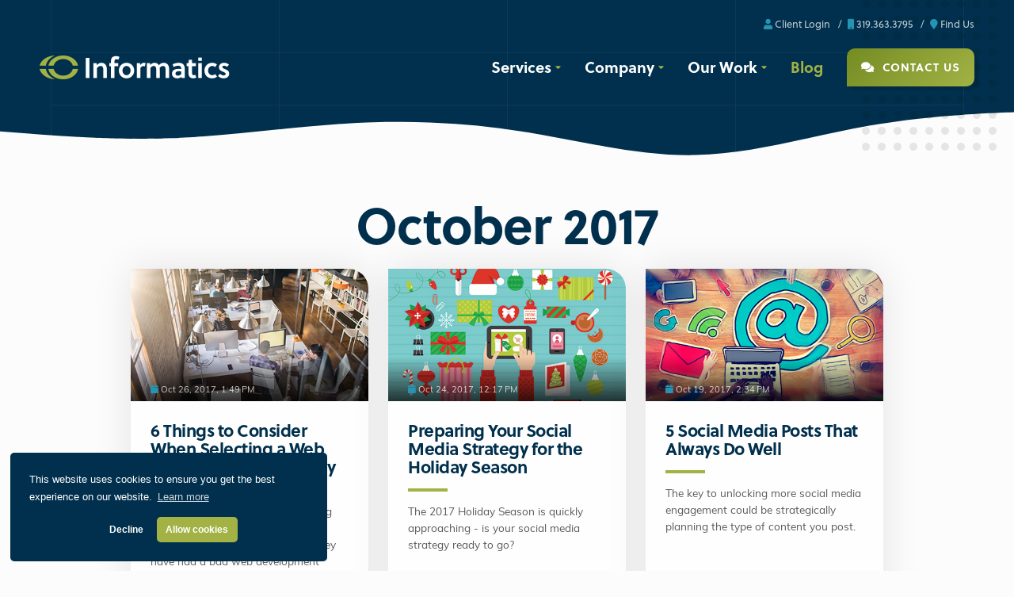

--- FILE ---
content_type: text/html; charset=UTF-8
request_url: https://www.informaticsinc.com/blog/october-2017
body_size: 7389
content:
<!DOCTYPE html>
<html lang="en">
    <head>
        <!-- Google Tag Manager -->
        <script>(function(w,d,s,l,i){w[l]=w[l]||[];w[l].push({'gtm.start':
        new Date().getTime(),event:'gtm.js'});var f=d.getElementsByTagName(s)[0],
        j=d.createElement(s),dl=l!='dataLayer'?'&l='+l:'';j.async=true;j.src=
        'https://www.googletagmanager.com/gtm.js?id='+i+dl;f.parentNode.insertBefore(j,f);
        })(window,document,'script','dataLayer','GTM-BMFJ');</script>
        <!-- End Google Tag Manager -->

        
<title>October 2017 | Web Design and Web Development in Cedar Rapids | Informatics </title>

<meta http-equiv="content-type" content="text/html; charset=UTF-8">
<meta name="generator" content="Concrete CMS">
<meta name="msapplication-TileImage" content="https://www.informaticsinc.com/application/files/8016/1532/0441/favicon-windows.png">
<link rel="shortcut icon" href="https://www.informaticsinc.com/application/files/4616/1532/0461/favicon.png" type="image/x-icon">
<link rel="icon" href="https://www.informaticsinc.com/application/files/4616/1532/0461/favicon.png" type="image/x-icon">
<link rel="apple-touch-icon" href="https://www.informaticsinc.com/application/files/8116/1532/0527/favicon-iphone.png">
<script type="text/javascript">
    var CCM_DISPATCHER_FILENAME = "/index.php";
    var CCM_CID = 612;
    var CCM_EDIT_MODE = false;
    var CCM_ARRANGE_MODE = false;
    var CCM_IMAGE_PATH = "/updates/concrete-cms-9.4.7/concrete/images";
    var CCM_APPLICATION_URL = "https://www.informaticsinc.com";
    var CCM_REL = "";
    var CCM_ACTIVE_LOCALE = "en_US";
    var CCM_USER_REGISTERED = false;
</script>

<link rel="canonical" href="https://www.informaticsinc.com/blog/october-2017" />
<meta property="og:title" content="October 2017" />
<meta property="og:description" content="We focus on web technologies that solve problems and expand capabilities. Headquartered in Cedar Rapids, Iowa, Informatics provides custom web design, web development, digital marketing, multimedia" />
<meta property="og:url" content="https://www.informaticsinc.com/blog/october-2017" />
<meta property="og:image" content="https://www.informaticsinc.com/application/files/9515/3236/0048/logo-og.png" />
<meta property="og:image:width" content="300" />
<meta property="og:image:height" content="300" />
<meta property="og:type" content="article" />
<meta property="og:site_name" content="Web Design and Web Development in Cedar Rapids | Informatics " />
<meta name="og:locale" content="en_US" />
<meta name="og:updated_time" content="2019-06-27T10:01:39+00:00" />
<link href="/updates/concrete-cms-9.4.7/concrete/css/fontawesome/all.css?ccm_nocache=09ea5bc46c29c159e436df170eee26daa8ff038d" rel="stylesheet" type="text/css" media="all">
<link href="/packages/gdpr/css/cookieconsent.min.css?ccm_nocache=4ae8f660047d69ef5057a170975a967b1da74f0f" rel="stylesheet" type="text/css" media="all">
<link href="/updates/concrete-cms-9.4.7/concrete/css/features/basics/frontend.css?ccm_nocache=09ea5bc46c29c159e436df170eee26daa8ff038d" rel="stylesheet" type="text/css" media="all">
<link href="/updates/concrete-cms-9.4.7/concrete/css/features/navigation/frontend.css?ccm_nocache=09ea5bc46c29c159e436df170eee26daa8ff038d" rel="stylesheet" type="text/css" media="all">
<link href="/updates/concrete-cms-9.4.7/concrete/css/features/imagery/frontend.css?ccm_nocache=09ea5bc46c29c159e436df170eee26daa8ff038d" rel="stylesheet" type="text/css" media="all">
<link href="/updates/concrete-cms-9.4.7/concrete/css/features/social/frontend.css?ccm_nocache=09ea5bc46c29c159e436df170eee26daa8ff038d" rel="stylesheet" type="text/css" media="all">
        
        <meta charset="utf-8">
    	<meta name="viewport" content="width=device-width, initial-scale=1, shrink-to-fit=no">

                    <link href="/application/themes/informatics2021/css/main.min.css?ver=1.6" rel="stylesheet">
          
        	<script src="/application/themes/informatics2021/js/jquery.js"></script>

		    <!--LOGGED IN STYLES-->
			        
			<!--EDIT MODE STYLES-->
			
    </head>

<body>
<!-- Google Tag Manager (noscript) -->
<noscript><iframe src="https://www.googletagmanager.com/ns.html?id=GTM-BMFJ"
height="0" width="0" style="display:none;visibility:hidden"></iframe></noscript>
<!-- End Google Tag Manager (noscript) -->

<div class="ccm-page ccm-page-id-612 page-type-blog page-template-blog ccm-page no-js">

<!-- SWUP CONTAINER FOR PAGE TRANSITIONS SITEWIDE -->
<div id="swup">

<nav id="site-header" class="light-on-dark transition-fadeup">
    <a href="/" id="logo"><img src="/application/themes/informatics2021/img/logo-bck.png?ver=1.0" alt="Informatics Logo"/></a>
    <a href="tel:1-319-363-3795" id="mobile-phone">1.319.363.3795</a>
    <button id="menu-toggle"><i class="fa fa-bars"></i><i class="fa fa-close"></i></button>
    <ul class="mini-nav">
      <!--<li><a href="https://projectwatch.informaticsinc.com/Login.aspx" target="_blank"><i class="fa fa-support"></i> Support Portal</a></li>-->
      <li><a href="https://projectwatch.informaticsinc.com/Login.aspx" target="_blank"><i class="fa fa-user"></i> Client Login</a></li>
      <li><a href="tel:1-319-363-3795"><i class="fa fa-mobile"></i> 319.363.3795</a></li>
      <li><a href="https://www.google.com/maps/place/Informatics,+Inc./@41.978159,-91.6677487,17z/data=!3m1!4b1!4m2!3m1!1s0x87e4f12059425c73:0xb033f4a6356e48d8" target="_blank"><i class="fa fa-map-marker"></i> Find Us</a></li>
    </ul>
    <div id="menu">
      <ul>
        <li class=" sub-menu"><button type="button" data-toggle="collapse" data-target="#main-menu-1148" aria-expanded="false" aria-controls="main-menu-1148" class="collapsible">
				 Services
				  </button><ul class="collapse detail" id="main-menu-1148"><li class=""><a href="https://www.informaticsinc.com/services/digital-marketing" target="_self" class="" >Digital Marketing</a></li><li class=""><a href="https://www.informaticsinc.com/services/web-design-development" target="_self" class="" >Web Design + Development</a></li><li class=""><a href="https://www.informaticsinc.com/services/media-production" target="_self" class="" >Media Production</a></li><li class=""><a href="https://www.informaticsinc.com/services/extended-capabilities" target="_self" class="" >Extended Capabilities</a></li><li class=""><a href="https://www.informaticsinc.com/services/aws-hosting" target="_self" class="" >AWS Managed Hosting</a></li></ul></li><li class=" sub-menu"><button type="button" data-toggle="collapse" data-target="#main-menu-1154" aria-expanded="false" aria-controls="main-menu-1154" class="collapsible">
				 Company
				  </button><ul class="collapse detail" id="main-menu-1154"><li class=""><a href="https://www.informaticsinc.com/company/who-we-are" target="_self" class="" >Who We Are</a></li><li class=""><a href="https://www.informaticsinc.com/company/job-openings" target="_self" class="" >Job Openings</a></li><li class=""><a href="https://www.informaticsinc.com/company/our-history" target="_self" class="" >Our History</a></li><li class=""><a href="https://www.informaticsinc.com/company/introducing-starfish-initiative" target="_self" class="" >The Starfish Initiative</a></li></ul></li><li class=" sub-menu"><button type="button" data-toggle="collapse" data-target="#main-menu-1158" aria-expanded="false" aria-controls="main-menu-1158" class="collapsible">
				 Our Work
				  </button><ul class="collapse detail" id="main-menu-1158"><li class=""><a href="https://www.informaticsinc.com/our-work/case-studies" target="_self" class="" >Case Studies</a></li><li class=""><a href="https://www.informaticsinc.com/our-work/work-portfolio" target="_self" class="" >Work Portfolio</a></li><li class=""><a href="https://www.informaticsinc.com/our-work/video-gallery" target="_self" class="" >Video Gallery</a></li><li class=""><a href="https://www.informaticsinc.com/our-work/awards" target="_self" class="" >Awards</a></li><li class=""><a href="https://www.informaticsinc.com/our-work/testimonials" target="_self" class="" >Testimonials</a></li></ul></li><li class="nav-path-selected"><a href="https://www.informaticsinc.com/blog" target="_self" class="nav-path-selected" >Blog</a></li>		 <li><a href="/contact/" class="btn-theme" data-no-swup><i class="fa fa-comments"></i> Contact Us</a></li>
		 <!--<li><button class="btn-theme contact-toggle" data-no-swup=""><i class="fa fa-comments"></i> Contact Us</button></li>-->
      </ul>
    </div>
</nav>

<main class="content">

<header class="page-header page-header-simple wave-btm simplein" id="nav-cover">
  <figure class=" parallax-1">
    <div class="lines">
      <div class="line"></div>
      <div class="line"></div>
      <div class="line"></div>
      <div class="line"></div>
      <div class="line"></div>
      <div class="line line-vert"></div>
      <div class="line line-vert"></div>
    </div>
  </figure>
</header>

<section id="blog-content" class="short animate simpleinup">
    

    <h1  class="ccm-block-page-title page-title">October 2017</h1>
	<div class="blog-content">
		

    <div class="grid grid-blog grid-gap-small">

            
               
					<a href="https://www.informaticsinc.com/blog/october-2017/6-things-consider-when-selecting-web-development-company" target="_self" class="blog-item" data-no-swup>
                                            <figure>
                            			    <img src="/application/files/1115/2710/1228/iStock-508300196.jpg" alt="Web Development Company" />
                             							<p>
							  <span class="icon-small"><i class="fas fa-calendar"></i> Oct 26, 2017, 1:49 PM</span>
							</p>
                        </figure>
                        					
					<div class="text">
						<h3>6 Things to Consider When Selecting a Web Development Company</h3>
						<p>Nobody wants to pay for something twice. Yet, too often we hear from people who come to us because they have had a bad web development experience. That’s why when it comes to developing or upgrading your website, it pays to shop around.</p>
						<span class="text-link">Read Article</span>
					</div>
                    </a>
                 
                
               
					<a href="https://www.informaticsinc.com/blog/october-2017/preparing-your-social-media-strategy-holiday-season" target="_self" class="blog-item" data-no-swup>
                                            <figure>
                            			    <img src="/application/files/3715/2718/2290/iStock-627304820.jpg" alt="Social Media Strategy for the Holiday Season" />
                             							<p>
							  <span class="icon-small"><i class="fas fa-calendar"></i> Oct 24, 2017, 12:17 PM</span>
							</p>
                        </figure>
                        					
					<div class="text">
						<h3>Preparing Your Social Media Strategy for the Holiday Season</h3>
						<p>The 2017 Holiday Season is quickly approaching - is your social media strategy ready to go?</p>
						<span class="text-link">Read Article</span>
					</div>
                    </a>
                 
                
               
					<a href="https://www.informaticsinc.com/blog/october-2017/5-social-media-posts-always-do-well" target="_self" class="blog-item" data-no-swup>
                                            <figure>
                            			    <img src="/application/files/8915/2710/4106/iStock-491200400.jpg" alt="Social Media" />
                             							<p>
							  <span class="icon-small"><i class="fas fa-calendar"></i> Oct 19, 2017, 2:34 PM</span>
							</p>
                        </figure>
                        					
					<div class="text">
						<h3>5 Social Media Posts That Always Do Well</h3>
						<p>The key to unlocking more social media engagement could be strategically planning the type of content you post.</p>
						<span class="text-link">Read Article</span>
					</div>
                    </a>
                 
                
               
					<a href="https://www.informaticsinc.com/blog/october-2017/using-keyword-research-your-advantage" target="_self" class="blog-item" data-no-swup>
                                            <figure>
                            			    <img src="/application/files/3215/2892/5588/5reasonstostartcompanyblog-9002.jpg" alt="Keyword Research" />
                             							<p>
							  <span class="icon-small"><i class="fas fa-calendar"></i> Oct 17, 2017, 4:31 PM</span>
							</p>
                        </figure>
                        					
					<div class="text">
						<h3>Using Keyword Research to Your Advantage</h3>
						<p>Get your recipe right to get the most out of your keyword research.</p>
						<span class="text-link">Read Article</span>
					</div>
                    </a>
                 
                
               
					<a href="https://www.informaticsinc.com/blog/october-2017/which-content-management-system-right-you" target="_self" class="blog-item" data-no-swup>
                                            <figure>
                            			    <img src="/application/files/8015/2890/5188/WhichContentManagementSystem-9002.jpg" alt="Content Management System" />
                             							<p>
							  <span class="icon-small"><i class="fas fa-calendar"></i> Oct 10, 2017, 10:51 AM</span>
							</p>
                        </figure>
                        					
					<div class="text">
						<h3>Which Content Management System is Right for You?</h3>
						<p>Probably one of the most common questions I get is, “which content management system (CMS) should I use?” To me, that question is the same as someone asking me, “which tool should I use, a screwdriver or a sledgehammer?”</p>
						<span class="text-link">Read Article</span>
					</div>
                    </a>
                 
                
               
					<a href="https://www.informaticsinc.com/blog/october-2017/what-are-facebook-carousel-ads" target="_self" class="blog-item" data-no-swup>
                                            <figure>
                            			    <img src="/application/files/4915/2719/5906/iStock-836051392.jpg" alt="What Are Facebook Carousel Ads?" />
                             							<p>
							  <span class="icon-small"><i class="fas fa-calendar"></i> Oct 5, 2017, 4:03 PM</span>
							</p>
                        </figure>
                        					
					<div class="text">
						<h3>What Are Facebook Carousel Ads?</h3>
						<p>When it comes to Facebook advertising, there are a lot of different options for getting your message out there. One of our favorite features of Facebook advertising is the carousel ad.</p>
						<span class="text-link">Read Article</span>
					</div>
                    </a>
                 
                
               
					<a href="https://www.informaticsinc.com/blog/october-2017/5-reasons-start-company-blog" target="_self" class="blog-item" data-no-swup>
                                            <figure>
                            			    <img src="/application/files/4015/2944/4470/5reasons-tostart-blog-450.jpg" alt="Reasons to Start a Company Blog" />
                             							<p>
							  <span class="icon-small"><i class="fas fa-calendar"></i> Sep 3, 2017, 4:34 PM</span>
							</p>
                        </figure>
                        					
					<div class="text">
						<h3>5 Reasons to Start a Company Blog</h3>
						<p>Company blogs are a great way to attract consumers to your website, engage them with your expertise and keep them coming back for more.</p>
						<span class="text-link">Read Article</span>
					</div>
                    </a>
                 
                

    
    </div>
<style>
    #blog-content .blog-item img {
        margin: unset !important;
        border-radius: unset !important;
    }
    #blog-content .blog-item figure p {
        padding: 35px 5px 10px 25px;
        margin: unset;
    }
    #blog-content .blog-item h3 {
        padding: 0 0 20px;
        margin: 0 0 16px;
    }
    #blog-content .blog-item p {
        margin: 0;
        padding: 0 0 10px;
    }
</style>
		<hr />
		<div class="blog-cta">
      <div class="grid stack-two-two">
        <div class="col">
        

    <h4 style="text-align: center;">Share This Article</h4>



    
<div class="ccm-block-share-this-page">
    <ul class="list-inline">
            <li>
            <a href="https://www.facebook.com/sharer/sharer.php?u=https%3A%2F%2Fwww.informaticsinc.com%2Fblog%2Foctober-2017" target="_blank" rel="noopener noreferrer" aria-label="Facebook"><i class="fab fa-facebook" aria-hidden="true" title="Facebook"></i></a>
        </li>
            <li>
            <a href="https://twitter.com/intent/tweet?url=https%3A%2F%2Fwww.informaticsinc.com%2Fblog%2Foctober-2017" target="_blank" rel="noopener noreferrer" aria-label="X"><svg width="16" height="16" viewBox="0 0 300 300" version="1.1" xmlns="http://www.w3.org/2000/svg"><path fill="currentColor" d="M178.57 127.15 290.27 0h-26.46l-97.03 110.38L89.34 0H0l117.13 166.93L0 300.25h26.46l102.4-116.59 81.8 116.59h89.34M36.01 19.54H76.66l187.13 262.13h-40.66"/></svg></a>
        </li>
            <li>
            <a href="https://www.linkedin.com/shareArticle?mini-true&amp;url=https%3A%2F%2Fwww.informaticsinc.com%2Fblog%2Foctober-2017&amp;title=October+2017" target="_blank" rel="noopener noreferrer" aria-label="LinkedIn"><i class="fab fa-linkedin" aria-hidden="true" title="LinkedIn"></i></a>
        </li>
            <li>
            <a href="mailto:?body=Check%20out%20this%20article%20on%20Web%20Design%20and%20Web%20Development%20in%20Cedar%20Rapids%20%7C%20Informatics%20%3A%0A%0AOctober%202017%0Ahttps%3A%2F%2Fwww.informaticsinc.com%2Fblog%2Foctober-2017&amp;subject=Thought%20you%27d%20enjoy%20this%20article." target="" rel="noopener noreferrer" aria-label="Email"><i class="fas fa-envelope" aria-hidden="true" title="Email"></i></a>
        </li>
        </ul>
</div>



    <p class="btn-theme" style="text-align: center;"><a href="https://www.informaticsinc.com/blog">Back to Blog</a></p>

        </div>
        <div class="col">
          <div class="hs-contact-us-short"></div>
        </div>
      </div>
		</div>
    
    <div class="blog-more">
		  		</div>
	</div>
</section>

<section class="bkg-image wave-btm animate-in">
  <div class="simple-cta">
    

    <h2>We want to be your partners in success.</h2>

<p>One simple conversation can change your business forever.</p>

    <div class="flex">
        <a href="tel:1-319-363-3795" class="btn-text"><i class="fa fa-mobile"></i> 319.363.3795</a>
        <span>or</span>
        <a href="/contact/" class="btn-theme">Schedule a Call</a>
    </div>
	</div>
</section>

<script charset="utf-8" type="text/javascript" src="//js.hsforms.net/forms/v2.js"></script>
<script>
  hbspt.forms.create({
	region: "na1",
	portalId: "21417045",
	formId: "d4515174-7217-4809-a8f7-f91832304d32",
	target: ".hs-contact-us-short",
	submitButtonClass: "btn-theme",
	cssClass: "hs-custom-form"
});
</script>


<footer class="transition-fadeup-stagger">
    <div class="footer">
    <div class="ftr-info flex-wrap">
      <div class="col">
        

    <h4>Partnerships</h4>

<div style="display: flex; align-items: flex-start;margin: 0;">
<p><img src="/application/files/8316/7510/9676/Partner-RGB.png" alt="Google Partner logo" width="90" height="571"> <img src="/application/files/8716/4485/2697/sprout-partner.png" alt="Sprout Social Agency Partner" width="65" height="343" style="position:relative;top:-8px"></p>

<p class="newicons" style="border-left:none;top:-8px;display: flex; align-items: flex-start;flex-direction:column"><img alt="Hub Spot Logo" src="https://www.informaticsinc.com/application/files/2816/9462/2873/SVG_partner-badge-color.jpg" style="position:relative;top:-4px;width: 75px;" /> <img alt="Work Human Logo" src="https://www.informaticsinc.com/application/files/3416/9089/8358/workhuman.png" style="position:relative;width: 75px;top:-12px;" /></p>

<p class="newicons"><img alt="Constant Contact Partner Logo" src="https://www.informaticsinc.com/application/files/6817/4852/4147/Indirect-2301-Certification-Badges-Circle-white-150X150.png" style="width: 75px;" /></p>
</div>
<style type="text/css">.footer p.newicons img:first-of-type , .social ul p.newicons{
  border-left: 0px!important;
  padding-left: 0px!important;
}
.footer img {max-width: 85px;}
</style>

      </div>
      <div class="col">
        

    <h4>Our Location</h4>

<p class="lead">215 Second Ave SE Suite 300<br />
Cedar Rapids, IA 52401</p>

      </div>
      <div class="col">
        

    <h4>Contact</h4>

<p class="lead"><a href="tel:1-319-363-3795">319.363.3795</a><br />
<a href="mailto:info@informaticsinc.com">info@informaticsinc.com</a></p>

      </div>
      <div class="col social">
        

    <h4>Connect</h4>



    
<div id="ccm-block-social-links6281" class="ccm-block-social-links">
    <ul class="list-inline">
                <li class="list-inline-item">
                <a target="_blank" rel="noopener noreferrer" href="https://www.facebook.com/InformaticsInc/"
                    aria-label="Facebook"><i class="fab fa-facebook" aria-hidden="true" title="Facebook"></i></a>
            </li>
                    <li class="list-inline-item">
                <a target="_blank" rel="noopener noreferrer" href="https://www.linkedin.com/company/informaticsinc/"
                    aria-label="LinkedIn"><i class="fab fa-linkedin" aria-hidden="true" title="LinkedIn"></i></a>
            </li>
                    <li class="list-inline-item">
                <a target="_blank" rel="noopener noreferrer" href="https://twitter.com/informaticsinc"
                    aria-label="X"><svg width="16" height="16" viewBox="0 0 300 300" version="1.1" xmlns="http://www.w3.org/2000/svg"><path fill="currentColor" d="M178.57 127.15 290.27 0h-26.46l-97.03 110.38L89.34 0H0l117.13 166.93L0 300.25h26.46l102.4-116.59 81.8 116.59h89.34M36.01 19.54H76.66l187.13 262.13h-40.66"/></svg></a>
            </li>
                    <li class="list-inline-item">
                <a target="_blank" rel="noopener noreferrer" href="https://www.instagram.com/informaticsinc/"
                    aria-label="Instagram"><i class="fab fa-instagram" aria-hidden="true" title="Instagram"></i></a>
            </li>
                    <li class="list-inline-item">
                <a target="_blank" rel="noopener noreferrer" href="https://www.youtube.com/user/informaticsinc"
                    aria-label="Youtube"><i class="fab fa-youtube" aria-hidden="true" title="Youtube"></i></a>
            </li>
            </ul>
</div>

      </div>
    </div>
    <div class="row">
		<ul class="flex-wrap">
		  

    <li class=""><a href="https://www.informaticsinc.com/services/digital-marketing" target="_self" class="" >Digital Marketing</a><ul><li class=""><a href="https://www.informaticsinc.com/services/digital-marketing/search-engine-optimization" target="_self" class="" >Search Engine Optimization</a></li><li class=""><a href="https://www.informaticsinc.com/services/digital-marketing/google-ads" target="_self" class="" >Google Ads &amp; Bing Ads</a></li><li class=""><a href="https://www.informaticsinc.com/services/digital-marketing/social-media" target="_self" class="" >Social Media</a></li><li class=""><a href="https://www.informaticsinc.com/services/digital-marketing/affiliate-marketing" target="_self" class="" >Affiliate Marketing</a></li><li class=""><a href="https://www.informaticsinc.com/services/digital-marketing/content-marketing" target="_self" class="" >Content Marketing</a></li><li class=""><a href="https://www.informaticsinc.com/services/digital-marketing/email-marketing" target="_self" class="" >Email Marketing</a></li><li class=""><a href="https://www.informaticsinc.com/services/digital-marketing/staff-augmentation" target="_self" class="" >Staff Augmentation</a></li><li class=""><a href="https://www.informaticsinc.com/services/digital-marketing/additional-services" target="_self" class="" >Additional Services</a></li><li class=""><a href="https://www.informaticsinc.com/services/digital-marketing/analytics-reporting" target="_self" class="" >Analytics &amp; Reporting</a></li></ul></li><li class=""><a href="https://www.informaticsinc.com/services/web-design-development" target="_self" class="" >Web Design + Development</a><ul><li class=""><a href="https://www.informaticsinc.com/services/web-design-development/custom-websites" target="_self" class="" >Custom Websites</a></li><li class=""><a href="https://www.informaticsinc.com/services/web-design-development/content-management-systems" target="_self" class="" >Content Management Systems</a></li><li class=""><a href="https://www.informaticsinc.com/services/web-design-development/ecommerce-solutions" target="_self" class="" >Ecommerce Solutions</a></li><li class=""><a href="https://www.informaticsinc.com/services/web-design-development/custom-applications" target="_self" class="" >Custom Applications</a></li><li class=""><a href="/digital-marketing/search-engine-optimization" target="_self" class="" >Search Engine Optimization</a></li></ul></li><li class=""><a href="https://www.informaticsinc.com/services/media-production" target="_self" class="" >Media Production</a><ul><li class=""><a href="https://www.informaticsinc.com/services/media-production/audio-production" target="_self" class="" >Audio Production</a></li><li class=""><a href="https://www.informaticsinc.com/services/media-production/video-production" target="_self" class="" >Video Production</a></li><li class=""><a href="https://www.informaticsinc.com/services/media-production/photography" target="_self" class="" >Photography</a></li><li class=""><a href="https://www.informaticsinc.com/services/media-production/live-streaming" target="_self" class="" >Live Streaming</a></li><li class=""><a href="https://www.informaticsinc.com/services/media-production/animation-motion-graphics" target="_self" class="" >Animation + Motion Graphics</a></li><li class=""><a href="https://www.informaticsinc.com/services/media-production/drone-video-services" target="_self" class="" >Drone Video Services</a></li><li class=""><a href="https://www.informaticsinc.com/services/media-production/explainer-videos" target="_self" class="" >Explainer Videos</a></li></ul></li><li class=""><a href="https://www.informaticsinc.com/services/extended-capabilities" target="_self" class="" >Extended Capabilities</a><ul><li class=""><a href="https://www.informaticsinc.com/services/extended-capabilities/brand-graphic-design" target="_self" class="" >Brand + Graphic Design</a></li><li class=""><a href="https://www.informaticsinc.com/services/extended-capabilities/software-service" target="_self" class="" >Software as a Service</a></li><li class=""><a href="https://www.informaticsinc.com/services/extended-capabilities/retainers-support-plans" target="_self" class="" >Retainers + Support Plans</a></li><li class=""><a href="https://www.informaticsinc.com/services/extended-capabilities/consulting" target="_self" class="" >Consulting</a></li></ul></li><li class=""><a href="https://www.informaticsinc.com/services/aws-hosting" target="_self" class="" >AWS Managed Hosting</a><ul><li class=""><a href="/aws-hosting" target="_self" class="" >Managed Amazon Cloud Hosting</a></li><li class=""><a href="/aws-hosting" target="_blank" class="" >Perfect Fit Hosting Plans</a></li><li class=""><a href="/aws-hosting" target="_self" class="" >Web Support + Maintenance</a></li></ul></li>
	    </ul>
    </div>
    </div>
    <div class="copy">
      <div class="we-are-good">
        <img src="/application/themes/informatics2021/img/cbj-best-of-corridor-2024.webp" alt="Voted Best Web Developer 10 years in-a-row!"/>
        <!-- <span>Voted Best Web Developer 10 years in-a-row!</span> -->
        <div class="footer-content">
          <a href="https://corridorbusiness.com/cbjs-best-of-the-corridor-hall-of-fame/" target="_blank">
            <span>Voted the ICR Corridor's</span>
          </a>
          <a href="https://corridorbusiness.com/cbjs-best-of-the-corridor-hall-of-fame/" target="_blank">
            <span>Best Marketing/PR Agency</span>
          </a>
          <a href="https://www.informaticsinc.com/blog/july-2024/dont-call-it-comeback-were-best-corridor-again" target="_blank">
            <span>Best Web/App Developer</span>
          </a>
          <a href="https://corridorbusiness.com/cbjs-best-of-the-corridor-hall-of-fame/" target="_blank">
            <span>Best Photographer/Videographer</span>
          </a>
        </div>
      </div>
      <p class="trademark">All Things Internet<sup>®</sup></p>
      <div class="col">
      © 2026 Informatics, Inc. All Rights Reserved
      <a href="/privacy-policy" target="_blank">Privacy Policy</a>
      <a href="https://projectwatch.informaticsinc.com/Login.aspx" target="_blank">ProjectWatch</a>
      <a href="https://projectwatch.informaticsinc.com/Login.aspx" target="_blank">Client Support</a>
    </div>
    </div>
</footer>

<!-- SWUP TRANSITION ELEMENTS -->
<div class="transition-loading">
  <img src="/application/themes/informatics2021/img/loading.gif" alt="Animated Loading Gif" />
  <h3>Loading</h3>
  <p>Please wait while we set things up for you!</p>
</div>

</div><!-- /END SWUP CONTAINER -->

<!-- DON'T SWUP WHEN CMS IS ACTIVE -->
          <script src="/application/themes/informatics2021/js/jquery.js"></script>
	    <script src="/application/themes/informatics2021/js/conditional.min.js"></script>
    
      <link rel="stylesheet" href="/application/themes/informatics2021/css/footer-styles.min.css">
	  <script src="/application/themes/informatics2021/js/main.min.js?v=1.0.0"></script>
  
</div>
<script>window.addEventListener("load", function(){window.cookieconsent.initialise({"position":"bottom-left","type":"opt-in","palette":{"popup":{"background":"#00304d","text":"#ffffff"},"button":{"background":"#a2b245","text":"#ffffff"}},"content":{"href":"https:\/\/www.informaticsinc.com\/blog\/june-2018\/gdpr-regulations-and-2018-policy-notices","message":"This website uses cookies to ensure you get the best experience on our website.","dismiss":"Got it!","allow":"Allow cookies","deny":"Decline","link":"Learn more"},"compliance":{"info":"<div class=\"cc-compliance\">{{dismiss}}<\/div>","opt-in":"<div class=\"cc-compliance cc-highlight\">{{deny}}{{allow}}<\/div>","opt-out":"<div class=\"cc-compliance cc-highlight\">{{deny}}{{dismiss}}<\/div>"}})});</script>
<script type="text/javascript" src="/packages/gdpr/js/gdpr-cookie.js?ccm_nocache=4ae8f660047d69ef5057a170975a967b1da74f0f"></script>
<script type="text/javascript" src="/packages/gdpr/js/cookieconsent.min.js?ccm_nocache=4ae8f660047d69ef5057a170975a967b1da74f0f"></script>
<script type="text/javascript" src="/updates/concrete-cms-9.4.7/concrete/js/features/navigation/frontend.js?ccm_nocache=09ea5bc46c29c159e436df170eee26daa8ff038d"></script>
<script type="text/javascript" src="/updates/concrete-cms-9.4.7/concrete/js/features/imagery/frontend.js?ccm_nocache=09ea5bc46c29c159e436df170eee26daa8ff038d"></script>

</body>
</html>


--- FILE ---
content_type: text/html; charset=utf-8
request_url: https://www.google.com/recaptcha/enterprise/anchor?ar=1&k=6LdGZJsoAAAAAIwMJHRwqiAHA6A_6ZP6bTYpbgSX&co=aHR0cHM6Ly93d3cuaW5mb3JtYXRpY3NpbmMuY29tOjQ0Mw..&hl=en&v=N67nZn4AqZkNcbeMu4prBgzg&size=invisible&badge=inline&anchor-ms=20000&execute-ms=30000&cb=tzeehvy2atn
body_size: 49026
content:
<!DOCTYPE HTML><html dir="ltr" lang="en"><head><meta http-equiv="Content-Type" content="text/html; charset=UTF-8">
<meta http-equiv="X-UA-Compatible" content="IE=edge">
<title>reCAPTCHA</title>
<style type="text/css">
/* cyrillic-ext */
@font-face {
  font-family: 'Roboto';
  font-style: normal;
  font-weight: 400;
  font-stretch: 100%;
  src: url(//fonts.gstatic.com/s/roboto/v48/KFO7CnqEu92Fr1ME7kSn66aGLdTylUAMa3GUBHMdazTgWw.woff2) format('woff2');
  unicode-range: U+0460-052F, U+1C80-1C8A, U+20B4, U+2DE0-2DFF, U+A640-A69F, U+FE2E-FE2F;
}
/* cyrillic */
@font-face {
  font-family: 'Roboto';
  font-style: normal;
  font-weight: 400;
  font-stretch: 100%;
  src: url(//fonts.gstatic.com/s/roboto/v48/KFO7CnqEu92Fr1ME7kSn66aGLdTylUAMa3iUBHMdazTgWw.woff2) format('woff2');
  unicode-range: U+0301, U+0400-045F, U+0490-0491, U+04B0-04B1, U+2116;
}
/* greek-ext */
@font-face {
  font-family: 'Roboto';
  font-style: normal;
  font-weight: 400;
  font-stretch: 100%;
  src: url(//fonts.gstatic.com/s/roboto/v48/KFO7CnqEu92Fr1ME7kSn66aGLdTylUAMa3CUBHMdazTgWw.woff2) format('woff2');
  unicode-range: U+1F00-1FFF;
}
/* greek */
@font-face {
  font-family: 'Roboto';
  font-style: normal;
  font-weight: 400;
  font-stretch: 100%;
  src: url(//fonts.gstatic.com/s/roboto/v48/KFO7CnqEu92Fr1ME7kSn66aGLdTylUAMa3-UBHMdazTgWw.woff2) format('woff2');
  unicode-range: U+0370-0377, U+037A-037F, U+0384-038A, U+038C, U+038E-03A1, U+03A3-03FF;
}
/* math */
@font-face {
  font-family: 'Roboto';
  font-style: normal;
  font-weight: 400;
  font-stretch: 100%;
  src: url(//fonts.gstatic.com/s/roboto/v48/KFO7CnqEu92Fr1ME7kSn66aGLdTylUAMawCUBHMdazTgWw.woff2) format('woff2');
  unicode-range: U+0302-0303, U+0305, U+0307-0308, U+0310, U+0312, U+0315, U+031A, U+0326-0327, U+032C, U+032F-0330, U+0332-0333, U+0338, U+033A, U+0346, U+034D, U+0391-03A1, U+03A3-03A9, U+03B1-03C9, U+03D1, U+03D5-03D6, U+03F0-03F1, U+03F4-03F5, U+2016-2017, U+2034-2038, U+203C, U+2040, U+2043, U+2047, U+2050, U+2057, U+205F, U+2070-2071, U+2074-208E, U+2090-209C, U+20D0-20DC, U+20E1, U+20E5-20EF, U+2100-2112, U+2114-2115, U+2117-2121, U+2123-214F, U+2190, U+2192, U+2194-21AE, U+21B0-21E5, U+21F1-21F2, U+21F4-2211, U+2213-2214, U+2216-22FF, U+2308-230B, U+2310, U+2319, U+231C-2321, U+2336-237A, U+237C, U+2395, U+239B-23B7, U+23D0, U+23DC-23E1, U+2474-2475, U+25AF, U+25B3, U+25B7, U+25BD, U+25C1, U+25CA, U+25CC, U+25FB, U+266D-266F, U+27C0-27FF, U+2900-2AFF, U+2B0E-2B11, U+2B30-2B4C, U+2BFE, U+3030, U+FF5B, U+FF5D, U+1D400-1D7FF, U+1EE00-1EEFF;
}
/* symbols */
@font-face {
  font-family: 'Roboto';
  font-style: normal;
  font-weight: 400;
  font-stretch: 100%;
  src: url(//fonts.gstatic.com/s/roboto/v48/KFO7CnqEu92Fr1ME7kSn66aGLdTylUAMaxKUBHMdazTgWw.woff2) format('woff2');
  unicode-range: U+0001-000C, U+000E-001F, U+007F-009F, U+20DD-20E0, U+20E2-20E4, U+2150-218F, U+2190, U+2192, U+2194-2199, U+21AF, U+21E6-21F0, U+21F3, U+2218-2219, U+2299, U+22C4-22C6, U+2300-243F, U+2440-244A, U+2460-24FF, U+25A0-27BF, U+2800-28FF, U+2921-2922, U+2981, U+29BF, U+29EB, U+2B00-2BFF, U+4DC0-4DFF, U+FFF9-FFFB, U+10140-1018E, U+10190-1019C, U+101A0, U+101D0-101FD, U+102E0-102FB, U+10E60-10E7E, U+1D2C0-1D2D3, U+1D2E0-1D37F, U+1F000-1F0FF, U+1F100-1F1AD, U+1F1E6-1F1FF, U+1F30D-1F30F, U+1F315, U+1F31C, U+1F31E, U+1F320-1F32C, U+1F336, U+1F378, U+1F37D, U+1F382, U+1F393-1F39F, U+1F3A7-1F3A8, U+1F3AC-1F3AF, U+1F3C2, U+1F3C4-1F3C6, U+1F3CA-1F3CE, U+1F3D4-1F3E0, U+1F3ED, U+1F3F1-1F3F3, U+1F3F5-1F3F7, U+1F408, U+1F415, U+1F41F, U+1F426, U+1F43F, U+1F441-1F442, U+1F444, U+1F446-1F449, U+1F44C-1F44E, U+1F453, U+1F46A, U+1F47D, U+1F4A3, U+1F4B0, U+1F4B3, U+1F4B9, U+1F4BB, U+1F4BF, U+1F4C8-1F4CB, U+1F4D6, U+1F4DA, U+1F4DF, U+1F4E3-1F4E6, U+1F4EA-1F4ED, U+1F4F7, U+1F4F9-1F4FB, U+1F4FD-1F4FE, U+1F503, U+1F507-1F50B, U+1F50D, U+1F512-1F513, U+1F53E-1F54A, U+1F54F-1F5FA, U+1F610, U+1F650-1F67F, U+1F687, U+1F68D, U+1F691, U+1F694, U+1F698, U+1F6AD, U+1F6B2, U+1F6B9-1F6BA, U+1F6BC, U+1F6C6-1F6CF, U+1F6D3-1F6D7, U+1F6E0-1F6EA, U+1F6F0-1F6F3, U+1F6F7-1F6FC, U+1F700-1F7FF, U+1F800-1F80B, U+1F810-1F847, U+1F850-1F859, U+1F860-1F887, U+1F890-1F8AD, U+1F8B0-1F8BB, U+1F8C0-1F8C1, U+1F900-1F90B, U+1F93B, U+1F946, U+1F984, U+1F996, U+1F9E9, U+1FA00-1FA6F, U+1FA70-1FA7C, U+1FA80-1FA89, U+1FA8F-1FAC6, U+1FACE-1FADC, U+1FADF-1FAE9, U+1FAF0-1FAF8, U+1FB00-1FBFF;
}
/* vietnamese */
@font-face {
  font-family: 'Roboto';
  font-style: normal;
  font-weight: 400;
  font-stretch: 100%;
  src: url(//fonts.gstatic.com/s/roboto/v48/KFO7CnqEu92Fr1ME7kSn66aGLdTylUAMa3OUBHMdazTgWw.woff2) format('woff2');
  unicode-range: U+0102-0103, U+0110-0111, U+0128-0129, U+0168-0169, U+01A0-01A1, U+01AF-01B0, U+0300-0301, U+0303-0304, U+0308-0309, U+0323, U+0329, U+1EA0-1EF9, U+20AB;
}
/* latin-ext */
@font-face {
  font-family: 'Roboto';
  font-style: normal;
  font-weight: 400;
  font-stretch: 100%;
  src: url(//fonts.gstatic.com/s/roboto/v48/KFO7CnqEu92Fr1ME7kSn66aGLdTylUAMa3KUBHMdazTgWw.woff2) format('woff2');
  unicode-range: U+0100-02BA, U+02BD-02C5, U+02C7-02CC, U+02CE-02D7, U+02DD-02FF, U+0304, U+0308, U+0329, U+1D00-1DBF, U+1E00-1E9F, U+1EF2-1EFF, U+2020, U+20A0-20AB, U+20AD-20C0, U+2113, U+2C60-2C7F, U+A720-A7FF;
}
/* latin */
@font-face {
  font-family: 'Roboto';
  font-style: normal;
  font-weight: 400;
  font-stretch: 100%;
  src: url(//fonts.gstatic.com/s/roboto/v48/KFO7CnqEu92Fr1ME7kSn66aGLdTylUAMa3yUBHMdazQ.woff2) format('woff2');
  unicode-range: U+0000-00FF, U+0131, U+0152-0153, U+02BB-02BC, U+02C6, U+02DA, U+02DC, U+0304, U+0308, U+0329, U+2000-206F, U+20AC, U+2122, U+2191, U+2193, U+2212, U+2215, U+FEFF, U+FFFD;
}
/* cyrillic-ext */
@font-face {
  font-family: 'Roboto';
  font-style: normal;
  font-weight: 500;
  font-stretch: 100%;
  src: url(//fonts.gstatic.com/s/roboto/v48/KFO7CnqEu92Fr1ME7kSn66aGLdTylUAMa3GUBHMdazTgWw.woff2) format('woff2');
  unicode-range: U+0460-052F, U+1C80-1C8A, U+20B4, U+2DE0-2DFF, U+A640-A69F, U+FE2E-FE2F;
}
/* cyrillic */
@font-face {
  font-family: 'Roboto';
  font-style: normal;
  font-weight: 500;
  font-stretch: 100%;
  src: url(//fonts.gstatic.com/s/roboto/v48/KFO7CnqEu92Fr1ME7kSn66aGLdTylUAMa3iUBHMdazTgWw.woff2) format('woff2');
  unicode-range: U+0301, U+0400-045F, U+0490-0491, U+04B0-04B1, U+2116;
}
/* greek-ext */
@font-face {
  font-family: 'Roboto';
  font-style: normal;
  font-weight: 500;
  font-stretch: 100%;
  src: url(//fonts.gstatic.com/s/roboto/v48/KFO7CnqEu92Fr1ME7kSn66aGLdTylUAMa3CUBHMdazTgWw.woff2) format('woff2');
  unicode-range: U+1F00-1FFF;
}
/* greek */
@font-face {
  font-family: 'Roboto';
  font-style: normal;
  font-weight: 500;
  font-stretch: 100%;
  src: url(//fonts.gstatic.com/s/roboto/v48/KFO7CnqEu92Fr1ME7kSn66aGLdTylUAMa3-UBHMdazTgWw.woff2) format('woff2');
  unicode-range: U+0370-0377, U+037A-037F, U+0384-038A, U+038C, U+038E-03A1, U+03A3-03FF;
}
/* math */
@font-face {
  font-family: 'Roboto';
  font-style: normal;
  font-weight: 500;
  font-stretch: 100%;
  src: url(//fonts.gstatic.com/s/roboto/v48/KFO7CnqEu92Fr1ME7kSn66aGLdTylUAMawCUBHMdazTgWw.woff2) format('woff2');
  unicode-range: U+0302-0303, U+0305, U+0307-0308, U+0310, U+0312, U+0315, U+031A, U+0326-0327, U+032C, U+032F-0330, U+0332-0333, U+0338, U+033A, U+0346, U+034D, U+0391-03A1, U+03A3-03A9, U+03B1-03C9, U+03D1, U+03D5-03D6, U+03F0-03F1, U+03F4-03F5, U+2016-2017, U+2034-2038, U+203C, U+2040, U+2043, U+2047, U+2050, U+2057, U+205F, U+2070-2071, U+2074-208E, U+2090-209C, U+20D0-20DC, U+20E1, U+20E5-20EF, U+2100-2112, U+2114-2115, U+2117-2121, U+2123-214F, U+2190, U+2192, U+2194-21AE, U+21B0-21E5, U+21F1-21F2, U+21F4-2211, U+2213-2214, U+2216-22FF, U+2308-230B, U+2310, U+2319, U+231C-2321, U+2336-237A, U+237C, U+2395, U+239B-23B7, U+23D0, U+23DC-23E1, U+2474-2475, U+25AF, U+25B3, U+25B7, U+25BD, U+25C1, U+25CA, U+25CC, U+25FB, U+266D-266F, U+27C0-27FF, U+2900-2AFF, U+2B0E-2B11, U+2B30-2B4C, U+2BFE, U+3030, U+FF5B, U+FF5D, U+1D400-1D7FF, U+1EE00-1EEFF;
}
/* symbols */
@font-face {
  font-family: 'Roboto';
  font-style: normal;
  font-weight: 500;
  font-stretch: 100%;
  src: url(//fonts.gstatic.com/s/roboto/v48/KFO7CnqEu92Fr1ME7kSn66aGLdTylUAMaxKUBHMdazTgWw.woff2) format('woff2');
  unicode-range: U+0001-000C, U+000E-001F, U+007F-009F, U+20DD-20E0, U+20E2-20E4, U+2150-218F, U+2190, U+2192, U+2194-2199, U+21AF, U+21E6-21F0, U+21F3, U+2218-2219, U+2299, U+22C4-22C6, U+2300-243F, U+2440-244A, U+2460-24FF, U+25A0-27BF, U+2800-28FF, U+2921-2922, U+2981, U+29BF, U+29EB, U+2B00-2BFF, U+4DC0-4DFF, U+FFF9-FFFB, U+10140-1018E, U+10190-1019C, U+101A0, U+101D0-101FD, U+102E0-102FB, U+10E60-10E7E, U+1D2C0-1D2D3, U+1D2E0-1D37F, U+1F000-1F0FF, U+1F100-1F1AD, U+1F1E6-1F1FF, U+1F30D-1F30F, U+1F315, U+1F31C, U+1F31E, U+1F320-1F32C, U+1F336, U+1F378, U+1F37D, U+1F382, U+1F393-1F39F, U+1F3A7-1F3A8, U+1F3AC-1F3AF, U+1F3C2, U+1F3C4-1F3C6, U+1F3CA-1F3CE, U+1F3D4-1F3E0, U+1F3ED, U+1F3F1-1F3F3, U+1F3F5-1F3F7, U+1F408, U+1F415, U+1F41F, U+1F426, U+1F43F, U+1F441-1F442, U+1F444, U+1F446-1F449, U+1F44C-1F44E, U+1F453, U+1F46A, U+1F47D, U+1F4A3, U+1F4B0, U+1F4B3, U+1F4B9, U+1F4BB, U+1F4BF, U+1F4C8-1F4CB, U+1F4D6, U+1F4DA, U+1F4DF, U+1F4E3-1F4E6, U+1F4EA-1F4ED, U+1F4F7, U+1F4F9-1F4FB, U+1F4FD-1F4FE, U+1F503, U+1F507-1F50B, U+1F50D, U+1F512-1F513, U+1F53E-1F54A, U+1F54F-1F5FA, U+1F610, U+1F650-1F67F, U+1F687, U+1F68D, U+1F691, U+1F694, U+1F698, U+1F6AD, U+1F6B2, U+1F6B9-1F6BA, U+1F6BC, U+1F6C6-1F6CF, U+1F6D3-1F6D7, U+1F6E0-1F6EA, U+1F6F0-1F6F3, U+1F6F7-1F6FC, U+1F700-1F7FF, U+1F800-1F80B, U+1F810-1F847, U+1F850-1F859, U+1F860-1F887, U+1F890-1F8AD, U+1F8B0-1F8BB, U+1F8C0-1F8C1, U+1F900-1F90B, U+1F93B, U+1F946, U+1F984, U+1F996, U+1F9E9, U+1FA00-1FA6F, U+1FA70-1FA7C, U+1FA80-1FA89, U+1FA8F-1FAC6, U+1FACE-1FADC, U+1FADF-1FAE9, U+1FAF0-1FAF8, U+1FB00-1FBFF;
}
/* vietnamese */
@font-face {
  font-family: 'Roboto';
  font-style: normal;
  font-weight: 500;
  font-stretch: 100%;
  src: url(//fonts.gstatic.com/s/roboto/v48/KFO7CnqEu92Fr1ME7kSn66aGLdTylUAMa3OUBHMdazTgWw.woff2) format('woff2');
  unicode-range: U+0102-0103, U+0110-0111, U+0128-0129, U+0168-0169, U+01A0-01A1, U+01AF-01B0, U+0300-0301, U+0303-0304, U+0308-0309, U+0323, U+0329, U+1EA0-1EF9, U+20AB;
}
/* latin-ext */
@font-face {
  font-family: 'Roboto';
  font-style: normal;
  font-weight: 500;
  font-stretch: 100%;
  src: url(//fonts.gstatic.com/s/roboto/v48/KFO7CnqEu92Fr1ME7kSn66aGLdTylUAMa3KUBHMdazTgWw.woff2) format('woff2');
  unicode-range: U+0100-02BA, U+02BD-02C5, U+02C7-02CC, U+02CE-02D7, U+02DD-02FF, U+0304, U+0308, U+0329, U+1D00-1DBF, U+1E00-1E9F, U+1EF2-1EFF, U+2020, U+20A0-20AB, U+20AD-20C0, U+2113, U+2C60-2C7F, U+A720-A7FF;
}
/* latin */
@font-face {
  font-family: 'Roboto';
  font-style: normal;
  font-weight: 500;
  font-stretch: 100%;
  src: url(//fonts.gstatic.com/s/roboto/v48/KFO7CnqEu92Fr1ME7kSn66aGLdTylUAMa3yUBHMdazQ.woff2) format('woff2');
  unicode-range: U+0000-00FF, U+0131, U+0152-0153, U+02BB-02BC, U+02C6, U+02DA, U+02DC, U+0304, U+0308, U+0329, U+2000-206F, U+20AC, U+2122, U+2191, U+2193, U+2212, U+2215, U+FEFF, U+FFFD;
}
/* cyrillic-ext */
@font-face {
  font-family: 'Roboto';
  font-style: normal;
  font-weight: 900;
  font-stretch: 100%;
  src: url(//fonts.gstatic.com/s/roboto/v48/KFO7CnqEu92Fr1ME7kSn66aGLdTylUAMa3GUBHMdazTgWw.woff2) format('woff2');
  unicode-range: U+0460-052F, U+1C80-1C8A, U+20B4, U+2DE0-2DFF, U+A640-A69F, U+FE2E-FE2F;
}
/* cyrillic */
@font-face {
  font-family: 'Roboto';
  font-style: normal;
  font-weight: 900;
  font-stretch: 100%;
  src: url(//fonts.gstatic.com/s/roboto/v48/KFO7CnqEu92Fr1ME7kSn66aGLdTylUAMa3iUBHMdazTgWw.woff2) format('woff2');
  unicode-range: U+0301, U+0400-045F, U+0490-0491, U+04B0-04B1, U+2116;
}
/* greek-ext */
@font-face {
  font-family: 'Roboto';
  font-style: normal;
  font-weight: 900;
  font-stretch: 100%;
  src: url(//fonts.gstatic.com/s/roboto/v48/KFO7CnqEu92Fr1ME7kSn66aGLdTylUAMa3CUBHMdazTgWw.woff2) format('woff2');
  unicode-range: U+1F00-1FFF;
}
/* greek */
@font-face {
  font-family: 'Roboto';
  font-style: normal;
  font-weight: 900;
  font-stretch: 100%;
  src: url(//fonts.gstatic.com/s/roboto/v48/KFO7CnqEu92Fr1ME7kSn66aGLdTylUAMa3-UBHMdazTgWw.woff2) format('woff2');
  unicode-range: U+0370-0377, U+037A-037F, U+0384-038A, U+038C, U+038E-03A1, U+03A3-03FF;
}
/* math */
@font-face {
  font-family: 'Roboto';
  font-style: normal;
  font-weight: 900;
  font-stretch: 100%;
  src: url(//fonts.gstatic.com/s/roboto/v48/KFO7CnqEu92Fr1ME7kSn66aGLdTylUAMawCUBHMdazTgWw.woff2) format('woff2');
  unicode-range: U+0302-0303, U+0305, U+0307-0308, U+0310, U+0312, U+0315, U+031A, U+0326-0327, U+032C, U+032F-0330, U+0332-0333, U+0338, U+033A, U+0346, U+034D, U+0391-03A1, U+03A3-03A9, U+03B1-03C9, U+03D1, U+03D5-03D6, U+03F0-03F1, U+03F4-03F5, U+2016-2017, U+2034-2038, U+203C, U+2040, U+2043, U+2047, U+2050, U+2057, U+205F, U+2070-2071, U+2074-208E, U+2090-209C, U+20D0-20DC, U+20E1, U+20E5-20EF, U+2100-2112, U+2114-2115, U+2117-2121, U+2123-214F, U+2190, U+2192, U+2194-21AE, U+21B0-21E5, U+21F1-21F2, U+21F4-2211, U+2213-2214, U+2216-22FF, U+2308-230B, U+2310, U+2319, U+231C-2321, U+2336-237A, U+237C, U+2395, U+239B-23B7, U+23D0, U+23DC-23E1, U+2474-2475, U+25AF, U+25B3, U+25B7, U+25BD, U+25C1, U+25CA, U+25CC, U+25FB, U+266D-266F, U+27C0-27FF, U+2900-2AFF, U+2B0E-2B11, U+2B30-2B4C, U+2BFE, U+3030, U+FF5B, U+FF5D, U+1D400-1D7FF, U+1EE00-1EEFF;
}
/* symbols */
@font-face {
  font-family: 'Roboto';
  font-style: normal;
  font-weight: 900;
  font-stretch: 100%;
  src: url(//fonts.gstatic.com/s/roboto/v48/KFO7CnqEu92Fr1ME7kSn66aGLdTylUAMaxKUBHMdazTgWw.woff2) format('woff2');
  unicode-range: U+0001-000C, U+000E-001F, U+007F-009F, U+20DD-20E0, U+20E2-20E4, U+2150-218F, U+2190, U+2192, U+2194-2199, U+21AF, U+21E6-21F0, U+21F3, U+2218-2219, U+2299, U+22C4-22C6, U+2300-243F, U+2440-244A, U+2460-24FF, U+25A0-27BF, U+2800-28FF, U+2921-2922, U+2981, U+29BF, U+29EB, U+2B00-2BFF, U+4DC0-4DFF, U+FFF9-FFFB, U+10140-1018E, U+10190-1019C, U+101A0, U+101D0-101FD, U+102E0-102FB, U+10E60-10E7E, U+1D2C0-1D2D3, U+1D2E0-1D37F, U+1F000-1F0FF, U+1F100-1F1AD, U+1F1E6-1F1FF, U+1F30D-1F30F, U+1F315, U+1F31C, U+1F31E, U+1F320-1F32C, U+1F336, U+1F378, U+1F37D, U+1F382, U+1F393-1F39F, U+1F3A7-1F3A8, U+1F3AC-1F3AF, U+1F3C2, U+1F3C4-1F3C6, U+1F3CA-1F3CE, U+1F3D4-1F3E0, U+1F3ED, U+1F3F1-1F3F3, U+1F3F5-1F3F7, U+1F408, U+1F415, U+1F41F, U+1F426, U+1F43F, U+1F441-1F442, U+1F444, U+1F446-1F449, U+1F44C-1F44E, U+1F453, U+1F46A, U+1F47D, U+1F4A3, U+1F4B0, U+1F4B3, U+1F4B9, U+1F4BB, U+1F4BF, U+1F4C8-1F4CB, U+1F4D6, U+1F4DA, U+1F4DF, U+1F4E3-1F4E6, U+1F4EA-1F4ED, U+1F4F7, U+1F4F9-1F4FB, U+1F4FD-1F4FE, U+1F503, U+1F507-1F50B, U+1F50D, U+1F512-1F513, U+1F53E-1F54A, U+1F54F-1F5FA, U+1F610, U+1F650-1F67F, U+1F687, U+1F68D, U+1F691, U+1F694, U+1F698, U+1F6AD, U+1F6B2, U+1F6B9-1F6BA, U+1F6BC, U+1F6C6-1F6CF, U+1F6D3-1F6D7, U+1F6E0-1F6EA, U+1F6F0-1F6F3, U+1F6F7-1F6FC, U+1F700-1F7FF, U+1F800-1F80B, U+1F810-1F847, U+1F850-1F859, U+1F860-1F887, U+1F890-1F8AD, U+1F8B0-1F8BB, U+1F8C0-1F8C1, U+1F900-1F90B, U+1F93B, U+1F946, U+1F984, U+1F996, U+1F9E9, U+1FA00-1FA6F, U+1FA70-1FA7C, U+1FA80-1FA89, U+1FA8F-1FAC6, U+1FACE-1FADC, U+1FADF-1FAE9, U+1FAF0-1FAF8, U+1FB00-1FBFF;
}
/* vietnamese */
@font-face {
  font-family: 'Roboto';
  font-style: normal;
  font-weight: 900;
  font-stretch: 100%;
  src: url(//fonts.gstatic.com/s/roboto/v48/KFO7CnqEu92Fr1ME7kSn66aGLdTylUAMa3OUBHMdazTgWw.woff2) format('woff2');
  unicode-range: U+0102-0103, U+0110-0111, U+0128-0129, U+0168-0169, U+01A0-01A1, U+01AF-01B0, U+0300-0301, U+0303-0304, U+0308-0309, U+0323, U+0329, U+1EA0-1EF9, U+20AB;
}
/* latin-ext */
@font-face {
  font-family: 'Roboto';
  font-style: normal;
  font-weight: 900;
  font-stretch: 100%;
  src: url(//fonts.gstatic.com/s/roboto/v48/KFO7CnqEu92Fr1ME7kSn66aGLdTylUAMa3KUBHMdazTgWw.woff2) format('woff2');
  unicode-range: U+0100-02BA, U+02BD-02C5, U+02C7-02CC, U+02CE-02D7, U+02DD-02FF, U+0304, U+0308, U+0329, U+1D00-1DBF, U+1E00-1E9F, U+1EF2-1EFF, U+2020, U+20A0-20AB, U+20AD-20C0, U+2113, U+2C60-2C7F, U+A720-A7FF;
}
/* latin */
@font-face {
  font-family: 'Roboto';
  font-style: normal;
  font-weight: 900;
  font-stretch: 100%;
  src: url(//fonts.gstatic.com/s/roboto/v48/KFO7CnqEu92Fr1ME7kSn66aGLdTylUAMa3yUBHMdazQ.woff2) format('woff2');
  unicode-range: U+0000-00FF, U+0131, U+0152-0153, U+02BB-02BC, U+02C6, U+02DA, U+02DC, U+0304, U+0308, U+0329, U+2000-206F, U+20AC, U+2122, U+2191, U+2193, U+2212, U+2215, U+FEFF, U+FFFD;
}

</style>
<link rel="stylesheet" type="text/css" href="https://www.gstatic.com/recaptcha/releases/N67nZn4AqZkNcbeMu4prBgzg/styles__ltr.css">
<script nonce="4JYw3udxLebq70PHsBoJ4A" type="text/javascript">window['__recaptcha_api'] = 'https://www.google.com/recaptcha/enterprise/';</script>
<script type="text/javascript" src="https://www.gstatic.com/recaptcha/releases/N67nZn4AqZkNcbeMu4prBgzg/recaptcha__en.js" nonce="4JYw3udxLebq70PHsBoJ4A">
      
    </script></head>
<body><div id="rc-anchor-alert" class="rc-anchor-alert">This reCAPTCHA is for testing purposes only. Please report to the site admin if you are seeing this.</div>
<input type="hidden" id="recaptcha-token" value="[base64]">
<script type="text/javascript" nonce="4JYw3udxLebq70PHsBoJ4A">
      recaptcha.anchor.Main.init("[\x22ainput\x22,[\x22bgdata\x22,\x22\x22,\[base64]/[base64]/[base64]/[base64]/[base64]/UltsKytdPUU6KEU8MjA0OD9SW2wrK109RT4+NnwxOTI6KChFJjY0NTEyKT09NTUyOTYmJk0rMTxjLmxlbmd0aCYmKGMuY2hhckNvZGVBdChNKzEpJjY0NTEyKT09NTYzMjA/[base64]/[base64]/[base64]/[base64]/[base64]/[base64]/[base64]\x22,\[base64]\\u003d\x22,\x22JMK7f8Koa2lII8OGNGl2IBTCoC7Dnzx1I8OEw4DDqMO+w6I6D3zDg3YkwqDDkBPCh1BuwrDDhsKKLBDDnUPCksOsNmPDrnHCrcOhDsOBW8K+w6rDpsKAwps4w53Ct8OdeB7CqTDCvk3CjUNcw7HDhEAHTmwHNMOPecK5w5bDlsKaEsOmwrsGJMOQwr/DgMKGw63DjMKgwpfCiS/CnBrCk3N/MG3DpSvClDXCiMOlIcKIfVIvGnHChMOYFVnDtsOuw7XDqMOlDQ01wqfDhQHDrcK8w75Dw6AqBsK0OsKkYMKQLzfDkn7ChsOqNGJxw7d5wqpOwoXDqlg5fkcOJ8Orw6FwTjHCjcKnSsKmF8Kqw6pfw6PDjj3CmknChyXDgMKFBMK8GXpDMixKWMK1CMOwF8OHJ2QXw4/Ctn/DrMOWQsKFwq/Cq8OzwrpHcMK8wo3CjAzCtMKBwoHCsRV7wq10w6jCrsKzw4rCim3DryU4wrvCm8KQw4IMwqfDmy0ewofCr2xJM8OFLMOnw6lEw6lmw6vCosOKECB2w6xfw4vCmX7DkFjDu1HDk0IUw5lyTMK2QW/DvQoCdUAKWcKEwqfCmA5lw4zDmsO7w5zDsEtHNWs0w7zDomTDtUUvOgRfTsKUwpYEesOaw7TDhAssHMOQwrvCl8KIc8OfNMOjwphKT8O8HRgRcsOyw7XCjcKLwrFrw74BX37CixzDv8KAw4rDl8OhIyRrYWomA1XDjXTCjC/[base64]/CtjzCksOaO8KPf0fConJZVMK9woxnw4pXwrrCsMOawq3CnsKSM8OKfhnDgcOUwonCq1JNwqs4b8KDw6ZfZ8O7L17Di1TCoiYkDcKleUfDnsKuwrrCgjXDoSrCgcKvW2FkwoTCgCzCiXTCtDBSPMKUSMONJ17Dt8K/[base64]/Dk8KXET4RFB3DocKCeD3DpTTDmg7CtcKfw6DDqsKfJmXDlB8Dwq0iw7Zswqx+wqxBecKRAkxcHlzCmMK0w7d3w6EGF8OHwpZHw6bDonnCtsO0XMKpw5zCssKLO8KlwpLClsO8dMOUQ8Kgw63DtMKawrUtw585wqvDnEMWwrrCuQTDlsK/wrJuw4fCrcONU0rCpsOzJivDr3vCicKjOg/Dk8OIw7vDvmYGwoBrwqBWF8KTIn55RRs8w5lzwoHDhgdwbcKROcKdWcOew4nCn8KOJyjCiMOQR8OkJ8KLwpQ5w55Zwo7Cm8OAw7d/wq7DoMKpwrspw4TDnWTCkAkswqMuwqdTw6LDpjtZGMKPw5HDksOvBlk7dsK7w4Mow7XCr0MWwoLChcOwwqbCksKfwpHCpsKoFcKHw7xPw5wawpVow4XClmc/w6TCmyjDiB/DoB9fQMOdwpNtw4ECCMOhwqTDgMK3eh/ChycIXwzCgsOrIcK2wovCikHCoV8/U8Kaw55+w55aLBoiw7DDvMKNMMOoQcKHwrRBwoHDkUnDtMKMDRrDnSbCicOQw7V1DWvCmUpNwpI5w7AHAnTDmsOew5pZAF3CssKDSAPDskwmwo7DkWLCsknDpQsWwovDkS7DjyhXJWBPw7LCsgDCpcKKVDA0XsO9NW7CkcO/[base64]/woXCgUoNwoQsNcKewpzCqVUjw78oIMKow7rCgcOsw4zCj8KdIsKKUARkNivDnsOXw7cWwo1DE0Exw47CrmLDusKWw67CqMKuwoDCt8OPwoskSMKHfifCjUzCnsO7woFmF8KLfFXCsHbDrMKMw43DmMKsQyHCmsKHFT/CinEHVsOswpLDpcKVw4wjZBUORRXCm8Ocw6U7fsKnGUrCtMKqb0DCtsOxw5ROc8KqE8KEfMKGDcKxwqRtwp/Ckjgpwp1Hw43Dux5swrLCkE85wpzDgFJsKsO9wppUw7HDtFbCtHw9wpHCocOaw5rCmsKow7tcNlN2cFLChC57b8KqS3LDjsK1cQldQcO9wos0IwUCW8Ocw47DlRjDlMOWZMO2XsOkEsK4w7dbYQoUWwgkXDhFwp/Dj34rIQNcw45/w74jw6zDrS1THzJmOUXCssKlw7p0eBQ+KMOiwpDDrhjDt8OWN0DDjhVjOyJ/wqzChAoewrYVTGHCncOTwqDChyvChirDrSEvw73DsMKhw7YHwqh6X0LCi8K1w5PDusOaf8OqK8O3wrlVw7cYfSDDjMKvwq7CpAU8RFzCvMOMUsKsw5d1wq/Ci19vKsO4BMKofEfCiGQSMkrDgGvDjcOWwrckO8KddMKtw6VkMcK/DcOIw4nCiFPCpMOYw4EtacOLSjAUP8O3w4XCp8Ogw5jCu3dUw65fwr/DnDsiLW9nwpLCj3/ChF0INx9fGEpNw7zDtDBFIzRVTsKew64Bw5jCq8OXHsOFwqdhZ8KqHMKeL3wrw4/CvFLDnsKgw4XCim/DuAzDsw4eOwwTVlMCR8KDw6M2wqBYK2Yqw7TCv2FCw7DChTxjwqUpGWLCrGMgw4HCpsKEw797H3/CpG/DhsKrLsKDwojDr0s5PcKYwr3DjcKqKjY6wpDCqcOJcMOFwpnDtXrDjk8YZ8KmwrvDmsOgfcKdwpRkw5sXAkzCqcKzYwdjPi3CnlvDiMOVw4fCh8Ojw6LCucOFQsKgwoPDhTTDglPDhU06woTDrcKnX8KzCsONBmkQw6A/[base64]/[base64]/Dkg4Bw7UnwpotO8Krw6N4wpYxwpVrK8OBU2puExfCnA/CtCk1BDsbcEHCucKSwo1owpLDp8Kew71IwoXCjMKQPA9wwpjCkCnChS9YX8O0IcKCwrTCjsOTwqTCksKgDlTDnsONPCvCuQMBfHhTw7RuwoIhw7rCnMKrwqjCscKEwpQPWwLDkkQNw43CkcK9dhtrw4ZBw7V8w7vClsKtw4/DsMOzRgJHwrRswohMfwrChsKvw7R0wqlmwrBrWh3DqcK/[base64]/DhUvDqMOtwrPDrcKkFwxRw7vDicOFwo3CunDCuSwFwrZyUcOpc8OTwpPCosKXwrrCk3vDoMOgbsKnIMKIwrrDmFxEbRovWsKKeMObKMKHwpzCqMORw6Qrw6Zgw43CllcBwpfChl7Dh2DCgmbCkmFhw5/CnMKMM8K4wrZ1ZB1/worCqMOHI0/ClkNLwoMUw5B+N8KHW08pVcKQH0nDszJ+wp4OwqXDpsOSb8K1FMO8wqlVw6zCrcK2fcOwD8OyQcK0aV8kwpnDvMKJb1/DonLCvcKIBG0bXGkBISzDn8O7Y8OJwoRcPsKKw55AL33Cpn/[base64]/YRjCgMKndFbCscOySsOMw6zDnyXDl8K2QxonBsOEQjoTEsOrMzbDtDgrL8O/w7XCkMK0PnjDqGLCusO7wp3CnMKlVcOxw4zDoC/Co8K4w69MwoAzVyDDkTcRwrV9w4hwDnstw6bCu8K7SsO3SA7CgnwQwobDqMOKw63Do0Bjw4jDmcKYV8KXcxNVUxTDoj0iTsKrwq/DlRY1HmpVdyHDjGbDmBAJwqo2Hm3CvT3Do3dxJcOvw7fDhUfDosOseW54w7tvUGFkw4LCiMOQw4Ydw4BYw5tBw73DqFEUK2PDiEoJV8K/IcKZwq7DpjnCvTTCmCo5dcKJwqJsKCLClcOYwprCvinCksOWw5LDlEIsEybDmxTCgsKqwrlRw4TCrmtcwr3DpFYXw7/DhUwVPMKbQcO5J8KYwpFOw63DlcO5CVDCkznDkirCkWzDv2DDg2DCnSvCkcKyWsKuFcKFEsKud1vCmVlMwqvCkEh3OhIDfl/DlX/CrkfCtMKbYWhXwpAowp92w5/Dn8O7e2A5w6/Cg8KWw6fDkMKYw7fDrcKkWkbDh2IjV8KowobDnB0EwrNnR0DChAppw7DCvsKyRSrDuMK4RcOzwofDrgcracOkwonCpiMYBsOfw5Iiw6hqw67DkSjDhTkBP8O0w4kNwr8ww4sYQMOtDmvDpsKPwoczXMKGOcK/F0rCqMK/N0V5wrxgw7TDpcKLWDPDjsO5X8O2O8KXOMOwCcKkJsOjw47CjhtUw45MesORLMKHw410w792XMORasKuIsOxBMOEw4s5IS/ClF7Ds8Kzwp3DicK2aMKjw4XDg8K1w5JBOMKlFMOpw4cwwppSwpFTwo5ww5DDpMO3w7HCjnUnQMKZHcKNw7t2wrfCoMK8w7IbfyBaw6TCuEdsMwPCgmdZH8KIw7gnw4/Chg1Vw7vDmTbDs8Oswq/CvMKVw4vCpcOowpJ0f8O4OGXDtMKRHcOoJcOfwrcfw4/DtkgMwpDDtXR2w73DqnJZcBfDtkbCrcKPwrnDncO0w5lbHS9Uw4/Ck8K9fsKMw59FwqPDrMOrw5LDm8KWG8Ofw43Cv0EBw7cIXSEnw6gCV8OOUxoNw6Idwo/Cm0kTwqfCj8KmIw8ZBA3DuCPDisOxw5fDj8OwwrBxBxVVwrDDnXjCisKIVE1Ewq/[base64]/[base64]/CjsKmFcK2OMOUw4/DpyojMcOzwrDDi8KHCcOGwqAOw7fCqhY+w7U4UMK7wobCtMOBW8OBZnTChm8+XBBPfwfCqxTCk8KzSVg/wqLDjFxfwpfDrcKEw5vCt8OvOmLCjQbDigTDkUJLMMOZBBwHwqPCk8OgI8O9FX8kWMK5w7U2w6fDnsOfUMKMdWrDqBTCuMKyFcOvG8Klw7Q7w5LCuzUoFcKdw4AXw5lywqlew5l3w68SwrjDg8KdWXDCkX59TCPCkV/CgT8vVT4cwqgtw7PDlMOFwrIwTMKLNU5eA8OIGMKpU8KgwoA9wrZXW8O4E0Bvw4bCkMOEwp7DnwBVQEbCuB1me8KcaXDCsm/Ds2fCvsKfdcOcw7LCp8OwB8ORfkfCj8O4wot6w60zR8O1wp3DrijCt8K+aAxTwo0Xw63CrhzCtADCszcnwpdbIx3ChcOewrnDtsK+E8O8w7zCljnDmHhdSR/[base64]/SzvChMKkKcO5NcKgAn3DkTzDs8OiwoLCjsO2w4JSwpHDu8OBwrrCmcOhXSZFG8K7wo1kw5TCglpQf2DDi2EiZsOHw4DDksO2w5MPWsKyJMO+UMKWw7rCjhdACcO2w5XDsx3Dv8OJQQAMwr/[base64]/DiW5Nw7TDqMKGEsKHC8KcG3skw4U4wqfDn8O+wo9rAcOJwrt8dcO6w5Abw4EACxkCw73CicOBwpjCvMKbXsO/w6ESwonDgcO7wrRhwpk6wqjDrkslbQXDhcKFXMKnw44aY8O7b8KeeR3DisOwM2UswqvCtcK0I8KNHmLDjTvDt8KTc8KVN8OnfsOuwrwmw7DDr09Uw5gXCcOjwpjDr8O2b0wSworCh8ODWMKDcgQbwpNzMMOmwrpuDMKDDsOAw7o/wr7CsjsxOMKtfsKKD0bDrMO4CsOOw4bCggwIPF91AwIKPQo+w4rDuCJzRsOpw47DvcOkw6bDgMOwf8OCwq/[base64]/[base64]/[base64]/Cs1h1AlTDh8ONw7tQw5PDg0PDlcKIe8KiPcKDw4zDgcOLw6V9wpPCnDXDrMK7w6bCvX3CkcO6McOUFsOoMi/CqsKFbMKtOWoKwq5hw6TDuHHDgsODw6Jgwq0PeVVew77DqMOQw6rDi8OPwrPDu8Kpw4xiwq1lP8KyTsOrwrfCkMOmw7rCkMKowrYNw7LDpSFNQUknXsKsw5c6w5LCv27CoFnCucOcwqbDuUjCgcOHwpxPw6XDrW/[base64]/wrfCpMKawpjDk0hGw4nCpcOqw5oVCcKyR8OPG8KCSVQmFMO1w6fCkwg7WsO+CH0eQHnDkkbDkMK3Dnpsw6HDqVdywrtAFg/DuGZEw4rDo0TCk0ciaGpTw7DCpWdGQ8Kwwp4Iwo3Ctj8nwr7CgyxDN8KQWcKsRMO2NMOYNB3CszUcw7LCkWXCnyBzfsOJw44GwpPDv8OJeMO4BjjDk8OBasOYdsKpw7rDkMKDHzxeccOcw6PCs3DClVcQwroQTsKgwq3Dt8O1JSArW8O4w6DDn10SAcKvw4HCgX/[base64]/DucKGw5vDvUIqK8ONZV/[base64]/[base64]/w6Z4wofCgMKsJRMMwodfR8K1w7nDkcKQw5PDkcOEw53Cl8KoMMKow75rwrjCsBDCmMKKbcOLAsOWCyjChHhDwqRPcsKdw7HCu1NVwoVFSsK+X0DDisKxw45UwqfCs28Kw7zDoFJ7w5zDhTgKwoo1wr09IEPCosK/K8ONw6pzwo/Cm8KhwqfCgHfDh8KkW8Kgw63Di8K7dcO2wrHCjXbDq8OPDH/Dm2QmXMOwwpvDp8KPDRI/w4pLwrJoOmAhZMOhworDp8OFwpzCulTDi8O5w5hMNBDCnMKqaMKgwojCsDo/w7/CkMK0wqcJGMOlwqYPc8KnFTbCoMOACV/DgUTCkBHDgTvDhcOBw4k7wrDDqUtOFzJGw5XDo0zCkghoO0U7A8OMS8O1XnXDnMOKHWkIexLDk0TDtMKpw6QlwojDvsKXwqlBw5UZw6rCnSzDrcKeCXjCmVzCuEsww5LDgsK4w6l8QcK/w53DmmxjwqfDo8K4wpwJw53DtlNoMcO+difDksK8PcObw6Zlw7IyGVrDvsKEJDvCm2FXw7ERa8Osw6PDmw/CisKxwrhOw7jDrTQKwpkrw5vDqRPDnHrDg8KwwqXCiRvDssKlwqXCocOCw4Q1w5XDshFtfFNEwoFCesKsQMKoLsOFwpx1TTHCiVbDmS/[base64]/[base64]/CuHwrWcK2Cn/Ck8O1D8O7w4Eiw4RXw4BTw70dM8OxHTkLwoMww5nCuMOhYHYUw63CmGYUJMK1w5zClsOxw5s6ajTCo8KEUMKpHRzDhAzDqFrDs8K+PivDjC7Cjk3DtsKiw5LCklkvVik1aytYYcKxScOtwobCqlvChxYtw6zDimdoFXDDpyjDqsOAwrbCtmAzRsOBwpVSw7VDw7/CvcKfwqgiGMOYATJhwpBqw6zCpMKfVAYGHSIVw6VYwqAFwobCpWvCrcKLwqwkIcKdwrrCtE/CjkvDp8KKWg7Dvh5nDQ/DncKcYBQvfVvCrsO2fixIZMOVw4NPJMOkw7XCqxbDlnggw7h6JGphw4g9Rn7Dr2PCpSLDpsOTw6HCnTdoJ3PCh0UYw6vCt8KnZUV0FEzDqUgBVsKxw4nCg2LCk1nCr8O/wpvDkQrCuWbCssOTwpnDkcKUScOAwqR2D3gAQmnCi13CuVtsw47Do8OKRAwgMMOfworCumHCrS1tw67DiG1hVcKSA1nCswzCs8KAI8O6fCzDj8ODZ8KTbsO4w7zDun5tBgHDq143wrlcwpjDo8KVHMOnFMKROsKKw53DlcOTwrojw7cXw5PCuGzCnzIIfA1Hw5wfw7/CuwJjTk4begU5woAbdkJTIMOFwqPCsiTCtioEGcOEw64iw5sXwp3Dh8K2wpoaOzLCtcKELFfCq20mwqp0w7/CosKIfcKzw6hUw6DCgUpKHcOfw7rDuUfDoSTDpsKQw7dgwqhiBVNbwr/Dh8Onw7rCtDJRw4zDqcK7wqJfGmlkwqnCpTXCgSdlw4/DjRrCixZ7w5DChy3CiWYDw6nCih3DusOCBcOdWcKcwqnDgBTClMKIe8OPem0Sw6jDrXPDnsKlwprDmcOee8KJwpbCvCduKMK1w7/DlsK5C8OJw5bCpcOlNcKuwrsnw55TQicqfMOQAcKSwq17wp0ywqNgTTcWJT/DnzzDlsO2wpNuw4pQwpvDqlQCEUvChAEfAcOiP2FGYsOzNcKmwq/CtsOBw5vDuQ4PSMOow5PCssOPVlDCgh0ywp3Dp8O6MsKkBhcWw7LDuCc8eAwhw5MwwpcuDsOeAcKmSCPDtMKkcnvDrMOLWC3Ch8KVMXkINhtRZMOIwrxRTSgsw5dbIB3Dll0FC3pdeXRMYCTDocKDwrzCisOAWsOEKWHCkADDkMK/f8K/w57DhjdGABY7w47DicOqDlvDmsK2woNoZ8O4w6NbwqrCoRLCh8OAYQIdKXA7RcKhQ3RRw5DCjD/[base64]/[base64]/O3jDvcO3aAvDl8KrXBIrw6/DokTDpMOlwpPCncKKwo0dw4zDpcOpKQ/Ds17DslggwoZpwoXCvDMTw5XCrmPDiT1ew5LCiyA/CMKOw6DCgTXCgSRkwrd8w6bDq8K/woVMF0MvfMKvLsO6DcOSwoYFw6vCtsOuwoJHKl1ACcKJBSAxFEZiwoDDuT7CmylrUkNkw4zDmmVCw5/CvCpYw4LDkXrDvMKVJsOjD1Qzw7/CisKtwpHCk8K6w7rDjcOEwqLDssK5w57DlhHDgEEkw65Kw4nDvWnDnsKjIVApUwwdw7oVNCxgwopvHMOAEFh7BAHCuMKZw4fDnsK+wrpow7FkwoV6ZB3DjHjCr8KiCDZ6wpp/dMOqTcObwosXbMKnwooVwpVePkJ2w4E6w5N8WsOwKW/CnTPCkz57wr7ClMKGwrvCj8O6w6rDsBTDqH3Dt8KvPcKjw7/DnMORLsO6w6fDijs/wqxKAcKPw61TwrplwpvDt8OhFsKZw6FxwpwnGzDDgMOqw4XDtQwGw43ChcOgK8KLwpAxwr7Chy3DlcKwwoHCksOAFkHDr2LDm8Kkw4Emw7XCocKRwqByw7cOIEfDkEnCrlHCnsO8GsKnwqELCQrCtcOewqxrfSXDtMKlwrjDriTCocKaw6jDmcOdbXx+VsKJDz/Ct8OYw6QmMMK1w4tJwpg0w4PCmcKHPFLCsMKkbCYlRsOAwrVKbVNhDWfDlG/DmVNSwpN7wrZvLiowIsONwqVOPxbCiQ/Di2o/w45MRT3CmcO1KkHDpsK/ZwTCncK2w4lEJlkVQ0QiJTXCncOtw6zCmh/[base64]/[base64]/[base64]/Ct8OAwpvDtMOBY294w4bDqcKab2vCssOxw6tZw7tSfMKrCcOaP8Oswql8WcOcw5Brw5/DnmNxEGMuE8Oww51HDsOMSRYULUQHAsOyTcKmwotBw7Z5wqcIYMOSG8KpNcOObUXCgAcYw4t8w6zCssKMejVJeMO+wos1KwbDmX/CoTvDsR4dcAzCsHooXcK+dMKlS2PDhcKhwoPCrRrDpMOSw4Q5RCRiw4Juw7rCrzFUw77CiwU4VRjCscOYPAobw55Lw6llw7nCry8gw7LDgMKKeC45I1New6Mpw4rDtAYqFMOGcHt0w4bCk8O7AMKJHGbDmMOwDsKww4TDo8KfKW4CfGtJw7rCqTxOwq/CpMOfw7nCgcO2BX/Ds3tTBWgqw4PDisKsVDB6wqXCucKKRVYrYcKJEgtHw7cWwrlJAsKZw69swrvCoS7Cm8OQK8O2DVocGkArYMOGw78PC8OLwrUewp0JdUtxwrPDp2pcwrLDlkDCucK8PMKDwrlPQ8KHWMOTdMOnwo7Dv3Rkwq/Cj8O8w5xxw7DDuMObw5LChVrCiMOlw4BrKjjDqMKMfFxAIMKEw5kZwqY1CyRjwokbwp5AWizDpwoHeMK9DMO3F8Klwo0cwpAiwo/DmWpYEmvCtXsUw6w3LzlIdMKjw6DDqg85bEvCu2/[base64]/[base64]/wrtQwpbDosORIXDDqMOhay7CusO6ZcOGIAhkw4nChijDq1HDocKZw7TDscKcdHBVe8Oww7xCa1ZmwqfCrTo3TcKYw5nDr8KkHRPDsDhIbybCtg3DlMKmwpfCkiDCiMKOw6jCrmTCqxnDtBBpfMK3MVkBQmbClwZJaioDwq/CmsOXDXRPQzjCqcONwp4qBhwoWR/ClMOYwo3DsMKZw6zCrwzCo8Oiw4bCiVB/wrrDn8OowrnCpMKRTFPDicKDw4RBw545wpbDsMKqw4J5w4MpNiFoDcOzFg3DhyTDgsOtTMO7OcKVw7rDh8OED8Opw4hqKcOfOWDCggcbw4IiWsOMesKEJUkFw4AuI8KjDXDDpsKzKyzDmcK/P8O3f3zConwtAy/Co0fCv0RNc8Oof0BTw6XDvTPCqMONwqgKw5xJwq/[base64]/QcKPwr1+w4LDk0vDlFQ6QR9WwrfCiMKUR8O1eMOaccOcw6XDt1PCom/Ci8KMdm5KfGPDvnVPNcKtHgFAHsObTcKtbVAYEBIMYMK7w6Q+w6Vdw43DuMKYIMOtwpgYw73Dg0Uhw4NYTcKawq0gQ0Mpw4UqZ8OJw7t6EsKJwpPDicOnw4Ubwq8Swo1XZUY/a8OMw7QYR8KGwr7Dr8Kew696IMK+DzEgwqUGaMKqw5/DrSgewrHDr1MMwp4owqnDuMOiwpvCj8Ktw73DnlFtwoPDsS8oKX7CrMKpw5w1I01yLVnCoCnCgUYmwqJ7wr7CgF0gwoHCrS7DiCXCicKnPDfDu33DpgY/[base64]/[base64]/DqMOCRRbCnXxxw68Pw5HCncOsGF/[base64]/C8OSSsKrwqPCojhAFwjCkMKgDiTChycaIsOCw4fDo8K6dkPDiWPCgsOmEcOfBnzDlsOEN8KDwr7DjAdSw6/CksKZQcKOWsOowpjCkgF9YS3DtS3CqT91w4RXw4vCpMO3AsOUecOBwqMRJjNXwqfChcO5w53CssO0w7IvHAkbMMOLFcO9w6NQcgMgwop6w73Dr8Kew5EswpjDqiJIwqnCjmQ/w4jDv8OsJ3bDlsOxwoNWw6TDvi7CiH3DlMKVw78QwrjCpHvDvsOSw7wIV8OwdXPDp8Kmw5liD8KwJ8K6wq5hw7UuKMOdwostw7EtDxzCgDwSwrtXViTCrz1eFCLCjjzCsEZQwo8vwpjDjWYffcOVWsOiEhnCocK0wo/CkxBXwrbDucOSEsO/[base64]/Dg3vDrXvDozXDgMOpABTCu2/DjA/[base64]/CtsOQT3s5w4UQwo7DicOTbcO7wrlrwrHChcKUw78MRkPDlsKgKcOyMsOaamBRw5VYezcZwrDDn8KDwoR5R8K6KMOHNsK3wpDDtXHCmxJ1w4HDqMOQw6zDsGHCrkofwpp3dz7CiSp0XcOgw6dcw7/DqsKXbhIXJ8OLD8O3wp/[base64]/CgBPCnVfCrcKvwo7DmTnCgcOUwr/DsMKXeV8yw4glw7VndsKEYRPDisK9SRbDqcOvCjDCmQDDlsOrBsOnO1EJwojCslc3w7QLw6UfwovCkyfDm8K3ScKMw4YceTY6A8O0aMKaC2vCrHRpw6wBYn12w5/CtsKHZn/CoW/CosK/[base64]/[base64]/wqnDnlXDuTJwD8KZXXEdwozDtlFUwqzDuUDCl3JtwqPCny4UIWDDnGNkwo3CkHzDlcKEwocgaMK4wqVoAnTDjRLDo2VZDcK/w4kRAMOEFhZLbyBlUUvCon0cZ8OtE8Osw7MWKWsTwp4/[base64]/wqjDm8OAfB3DncK0w7V4w6TDl8K0w57DvWrCvMONwolfdsKaSlrCvsOaw67CkENRWcKUwoZfwojDoAIcw5LDosKxw6rDq8KBw7g1w5zCscOFwpg2IB57DU4lNQbCtSBOHnA0SSsNw6E0w45cbcKTw4AKPA/DvcOCGcK5wooHw58tw6/CvMKRR3tUCGTDp0tcwq7DuAdHw7fDnsOIQsKeBxTCpsKLegLDqTc2Ih7DhMKAwqsBdsOVw5gkw41Jw6stw53Do8KOX8OfwrwCw6stecOzLsKgw7TDrsOtIERSw5rCok4kbVF5bcO0SDVyw7/DjH/Cm0FDX8KRfsKdXzjCsWXChMOCwonCoMOrw6JwfVvDiTsjwrA+ChoLCcOUa0BrKgnCkj04VE5bRmFjX04GGj/DjjETc8Ksw6Zsw4rCt8KvD8Olw4kCw6d7aEnCkMOHwql/GAvCjglOwoHDl8KtJsO6wqxzJMKnwpfDjsOsw57DuRTCnMKawoJ9YQjChsK7YMKGI8KAQg9vHDpJDxbCiMKbw43CiBvDrsKhwpd9X8Knwr9JG8KTfsKeKcObAn/DoHDDhsK2FVXDqMKGMm4jesKMKzJFb8O6NXHDoMKTw4krwo7Ck8Kbw6BvwoEcworCuSfDq3/DtcKCBMOwVjPCssK2VE7CmMK7ccOww7cww75oVVEdw6gIDwHCjcKWwoTDvHoYwocFXMKaA8KKMcKRwpANO2tzw7vCkcKkKMKWw4TCgsODSUxWRsKuw7fDssK6w6zCvMKEFF7Cr8Oxw7nCsGvDmSrDhxU3eg/DosOQwqApAMKXw7x5d8Ojf8ORw7AHQjDCnibCnxzDkHzDkcKGAyPDnFknw5/DvmnCmMOxWy1Lw7zCncK4w6ojw4suVnkvYURvBcK5w5ptw6c7w7XDuzNKw64Uw7p/wooxwrPCisO7L8OBHH5gP8KywpRzKcOfwrvDkcKHwoZaCMOzwqovFFMFSsK/[base64]/Qk3Co2toKMOjw6Vuw7jCkMOqSMKkNSvDozdQwp/CqMKPbVV4w43CpEMlw7PCqnbDh8KRwoIXCMOLwo5mQ8KoBknDsRVswoFNw6c3wozClXDDvMK0I1nDqyvDmETDtgzCmU1SwpETZ3rCmTLCqFIHC8K2w4nDtcOcFQPCuxdlw4DCjMK6wp5UES/DrcK2TMOTAMOKwqY4OzLCjcOwdhrDqMO2IHMaEcO4w7XChUjCsMKVw4rDh3rCniwTwojChcK/ZMKhw5HDucKKw7bCvULDrQw0PMOYDFrCj3jDpFQLHcKFDD0AwrFkPCgRB8O/worCt8KcWsKzw7PDk2QYwqcqwqfDlSTDjcO3w5lqwq/Drk/DlRzDsRpXdsOxCXzCvDbClQnCgcO8w4g/w4LCrMKVBBnDjWZnw6AfCMKALW7CvwMQRm7CisOwXlcBwrhWw445wocwwpJmasK1CcOqw6w2wqYdEcKBXMOawpMVw5PDtX5EwowXwrHDtMK5wrrCsjNrw4LChcOyP8KQw4vCn8OPwrgqVR8LLsOtQsOJIgUhwrA4NMK3w7LDnxlpWw/CgsO7woxnEsOnegLCtcOJIV5VwppNw6rDtkTCsE1GJz7CqcKadsKMw4AXN1ZEIl0rX8KnwroJBsKDbsKPXQIZw5XCkcKIwoA+NlzCvinDsMKjGT9ffMOtERPDnCbCq39HFB1tw77CscO5woTCnHvCpcOowo8uAcKew6PCjRjCosK6R8K8w6s1MMKMwrfDm3DDtg/ClcKxwrbCpBvDtsK7SMOnw67DlXA3GMOqw4pKRMO5dBBCUsKww4sLwr19w4DDlz8mw4fDn1J/[base64]/CtcOAPcKnYmgLZybDr8Ozw5/DqTpsSQoYNsOCJQBkwoDDhyfCgMOSwp/DocOWw7zDoy7ClComw4DCpSTDolQlw4/CssKKfsKXw57DjMKyw4AMwpJXw5HCl3d9w6J0w7J7S8Knwq3DrcOcFsKxwq3Cgw7CncO9wpvCncOta0vCqMOlw6E+w4cCw5cWw5tZw5DDmVTClcKmwpnDj8KLw6zDtMOvw4lBworDpCLDunA1w5fDjRHCgcOULgNcSCPCpULDoFAWB1Fpw7TCn8K1wo/Dn8KrDMOhOxQqw6h5w79ow5rDtcKDwpl1OsOzcX8kNMOxw4I1w69lQh9zw705WsOXw5Inwp7Cu8Kww4Y1wpvCqMOBR8OLJMKYXMKkwpfDq8Ocwrx5Rzoea2AyPsK4w6TDmsKAwoTCmsO1w70EwpUaLlQvWBjCsBtYw6ssOcOtwr/CiwnDq8KeUjHCicKowq3CvcKbP8Odw4/DvMO2w6/CnlfCim4UwqHCk8OKwp0bw7lyw5bCksKnw6YQTsK6PsOQeMK5w5fDgUIffGwqw4XCgAUDwrLCqcOew61CKcOxw74Ow4nCmsK4wqRqwoYaNSR/[base64]/[base64]/DrsK/[base64]/ChQVrJAfDvk/CnMO/w4jDnSXCtGLCr8KDRjPDsW/DnVXDsj7DiVjDvcKHwrQ7c8KYe2/[base64]/ClMOZwr/DsT1gE1AnDFrDrmXDrMOYwp1awqsfCsKww5HCmcOew4Mtw7tCw7MRwq18w7xXCMO6HcKcDMORDsKHw5csFMO5XsOPwrvDqi3ClsKIO3DCrMO2w5Jnwpo+ZkpQWHPDh2UTwrXCp8OTfV4IwpPCkg/Doz0PUMOXWQVfZCETbsKrJlBCH8KGcsKCZh/CnsO1OCLDkMKXw5AOfWHCnsK8wq3ChWPDqEXDkEBXw7XChMKPLMOYf8KqY0/DiMOyecKNwo3CtgjCqx9jwr/[base64]/w7jCjsOTVMO+LMOrXMKNw6rDjnbDk0UwajV/[base64]/wqtuf8OXTz/[base64]/[base64]/w4zCisKvw7wsOSjCqCAOwpVEJsKwQMKfwrnCgQwqUjTCpGHDqG8Yw50sw73Dmg5UVUl6G8KLw6xCw6Jkwo4Nw7nDmxjCjRfCisK+wrjDrTQPQ8KJw5XDtxsjKMOHw4jDqsKZw5nDh0nCnHVjeMOkAcKpFMKHw7fDjMKAKSVRwqHCkMODaGcLEcKSJW/[base64]/[base64]/CkcOqLz4aw5XCgcO0woXCsit5w4UcwpjDqCHDsT0BwoTCpcKeNcOpJcKYw6xrCcKSwpgTwrvCnMKjbAcBZMO3LsOiw7DDjmMaw6M+wrbCiUPDqX1MDcKMw5A+wp8sL0TDnMOvUWLDmGdRN8KHTSPDvELCiCbDnyVnZ8KZBsO3wqjCpMKqwpnCvcK3QsKHwrLCikvCj0/DsQdDw6Zfw4RrwqVMAMKBwpLCjcOTG8OrwqPCpgPCk8KYcMO4woHDvMOsw5/CgsK5wr5XwpAxw755WSzCrQ3DgSo9UMKNYcKrRsK6wrbDnjk/w4MTSEnDkgYwwpQGBijCm8K3woDDmsODwovDgR4ew6/Cv8KfW8OGw7tAwrcCK8KOwotBKsKaw5/DvB7CksOJw4rCoilpJ8KZwoQWHzHDusKMSGjDgsOdWnlodwLDoWXCq2xMw54BUcKhc8Obw7XCtcOyHm3DnMOqwpHDvsKQw7Jcw5gGQcK7wpXCosKdw6rDhGTCpcKfAyxmV3/DssOuwrgELSkJw6PDnGVvA8KIw4AMeMKGaWXCmGzCrEjDkhIWJBbDg8O3wqUIH8OtDyzCj8KXFjdywpzDusK+woPDqU3DoiVrw68pf8K9FcO2cDoew5/[base64]/wrnCgyjDu8OQVsOldS/[base64]/PxrDgQRowoxYKsOFw6QIwpBoM1HDhsKFDMO2w75WYjIUw4/CpsOQAh3CnMOiw7fDrlfDvsKxHVkVwq9qw5YAYMOkwr9DR0/CnEUjw5kRGMOKRWjDoDXDtTzDkkBILMOtE8KNKMK2LMOeZ8KCw683KigqBT/DuMO4OTTCo8KHw4XCrk7ChcO4w7EjTA/DlDPCvXNxw5IvJcOWHsO8w6BvQG4EQcONwqVcJcK2aT/DjD/[base64]/DjwfDmcOMw4DDt8KMYMKPal1LeR7DlcKVLjfDoGQOwofCpSpMw4wUBlphAXFSwqHChMKnIg4uwq7CjWJ0w4sPwoHCq8OhUATDqsKdwoTCoH/DijF7w4vCv8KdCsKzwpDCk8ORw6Btwp1JGcOqC8KFHcOIwoXCmcOww7zDqlLCgxbDi8OpQsKUw7XCrsKfbsOlw78VYgHDhA7DiGYKwq/[base64]/w4bCuGHCksKKacO0Jm5JFMKtGcO8wrvDt1rCosOKJMKKbiTCgcKRwoDDt8OzIknCkcOCVsKSwqRewoLDrMOBwr3Cg8OpShLCpHTCi8KOw5QlwpzCvMKFITQHIEBLw7PCiVNGNQDCm1UtwrPDgsK9w5M7LcOVw6d2wpxBwpARbnPCq8Kpw6kpbMKbwrxxZ8KUwp47wp/CsglOAMKpwr3Co8OCw5hHwpHDoULDkWMgUxAlbWrDp8Kkw4gdX0E7w5nDkMKAw47CmWbChcO3AG0lwr3Dl2A2RMKTwrDDtcOOasO4HMOFwqfDuEoDR3fDijrDrsOQwrzDj0TCk8OTOR7Ck8KDw7AAcl/CqETDtSnDqy7Cqw8rw7TDnX9TbTYCRMKfFxgDfy3Ci8KAY2kVXMOjPsOjwqksw6VPEsKvP2oowofCoMK3CTzDnsK4CcOtw419wr0WfgNVwqbCgg/DoDV7w6wZw4YHMMOtwrtZajXCsMKIZXQYwofDq8OBw7XDt8O0wozDlkvDmlbClE7Doy7DrsKzRWLCjlEzPsKdw7VYw4/Cv2jDu8O3JnjDlV3DjcKtQ8O/FMKvwp7CiXwsw7k1wp02VcKiwpAOw63DpHPDm8OoCmjCjVoub8O4T3HDkhUWIG9/FMKbw6DCqMOIw41eE0jCvMKVTCZpw4UeEVLDmnvCjMKbBMK9H8OcBsKUwqrCtyzDnwzCucORwrtvw65WAsOswqjCsgnDoGLDmVHCuGrDmnHDg0LCgT9ybHfDlntYaxMAKcKFPmjDncO5wpLCv8K5wpZrwocBw47DtRLDm299N8KRfApvfD/[base64]/[base64]/[base64]/OV07RMKcMsKqwq9iaUzCs8O2woEzCSMfw70tSwbCr23DilNlw4vDmMKYMyrCi308XMOoDcOMw4XCiVYhw5AUwp/Dkkc7U8O2w5DDnMONwpXDh8OmwoJvbcOswo0bwrDDl0Z7dEcBKMKGwpDDpsOmw57ChsODH2wZW3VpEMK7wrdgw6ZYwojDr8OTw5XDtFMrwoB3w4fCl8OMw4PCuMOHPCI/wpccKBk9wpTDgxZ8woVNwoLDnMKDwr1HJkcXaMO9w7dowpgYFAVVZMOCw4kUYXUxaw/[base64]/DjA7DrlZbw4jCgFfCmsO8NzseeknDi8O5G8KeZBjDgSbCgMOfw4ASwrXCkFDDo3BwwrLDq3fCmWvDhsOJSMOJwr3ChlYTOk3CmHBbJcOHY8OwbFgrI17DvEg/[base64]/DusOyfCJUfMODwpdgWsOlw6HDj1RmSG9HDcO9VsOsw4rDiMOJwq8cw77DhQnDu8Kwwqwjw4tDw5EDQDDCq1Eow6TCq27Di8OVVsK7woJmwprCnMKdIsOYeMK/wqdARVTCoDZtP8K4fsO/EMKrwphRMynCv8OuTcK/w7PDusOfwosDPQppw6nDiMKGZsOBwqE0bX7DlVrDnsO2XcOqAFkhw4/DnMKFwrkVVMOZwoZiN8Oww4xNIMKQw4ZFZ8KMZTErwo5Ew53CmcKhwoPCmMKWSMOYwp3Ci3Baw7/DllnCh8KaP8KXBMOawp05I8KwCMKkwqwvQMOAwqDDq8Kpa359w5NEB8KSw5Eew7hSwonDvCjCtGHCocK0wp/CisKOwpXCnCTCqcKXw67DrMOYaMO/UnJW\x22],null,[\x22conf\x22,null,\x226LdGZJsoAAAAAIwMJHRwqiAHA6A_6ZP6bTYpbgSX\x22,0,null,null,null,1,[21,125,63,73,95,87,41,43,42,83,102,105,109,121],[7059694,822],0,null,null,null,null,0,null,0,null,700,1,null,0,\[base64]/76lBhnEnQkZnOKMAhmv8xEZ\x22,0,0,null,null,1,null,0,0,null,null,null,0],\x22https://www.informaticsinc.com:443\x22,null,[3,1,3],null,null,null,1,3600,[\x22https://www.google.com/intl/en/policies/privacy/\x22,\x22https://www.google.com/intl/en/policies/terms/\x22],\x222H0Gq3ItG5SX45QIx4KcozUySQUOJU95jHx71PwabPw\\u003d\x22,1,0,null,1,1769556282078,0,0,[9,47],null,[93,112,36,197,44],\x22RC-T3_UhZLcRWQ1eA\x22,null,null,null,null,null,\x220dAFcWeA7QFJ4S-8k1yrB7imN0EZ3aGRDA73rnUx6ogZrqKIP2xZFuULgU8Lf_4fNF3XEyh3WMFGEmxNZulp8X8uUNlpTegZ7oeA\x22,1769639082108]");
    </script></body></html>

--- FILE ---
content_type: text/css
request_url: https://tags.srv.stackadapt.com/sa.css
body_size: -11
content:
:root {
    --sa-uid: '0-74a6b553-268c-5bb5-711c-ddfab52c2482';
}